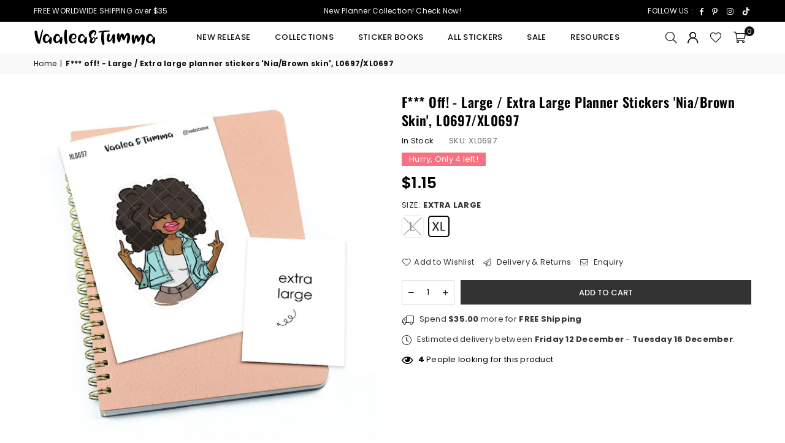

--- FILE ---
content_type: text/html; charset=utf-8
request_url: https://vaaleatumma.com/products/f-off-large-extra-large-planner-28660
body_size: 38190
content:
<!doctype html>
<html class="no-js" lang="en" ><head><meta charset="utf-8"><meta http-equiv="X-UA-Compatible" content="IE=edge,chrome=1"><meta name="viewport" content="width=device-width, initial-scale=1.0"><meta name="theme-color" content="#111"><meta name="format-detection" content="telephone=no"><link rel="canonical" href="https://vaaleatumma.com/products/f-off-large-extra-large-planner-28660"><link rel="preconnect" href="https://cdn.shopify.com" crossorigin><link rel="dns-prefetch" href="https://vaaleatumma.com" crossorigin><link rel="dns-prefetch" href="https://vaaleatumma.myshopify.com" crossorigin><link rel="preconnect" href="https://fonts.shopifycdn.com" crossorigin><link rel="shortcut icon" href="//vaaleatumma.com/cdn/shop/files/favicon-32x32_32x32.png?v=1686746326" type="image/png"><title>F*** off! - Large / Extra large planner stickers &#39;Nia/Brown skin&#39;, L06 &ndash; Vaalea&amp;Tumma</title><meta name="description" content="Hand-drawn large planner stickers &quot;Nia/Brown skin&quot; - F*** off! Processing time: 24 hours! SPECS: Large sticker: • 1 sheet, size 6x8 cm; • Quantity stickers: 1 pcs; • Sticker size: 3.9x5.0 cm ( 1.54x2.0&quot; ) approx.; Extra large sticker: • 1 sheet, size 10x15 cm; • Quantity stickers: 1 pcs; • Sticker size: 6.9x8.9 cm ( 2."><!-- /snippets/social-meta-tags.liquid --> <meta name="keywords" content="Vaalea&amp;Tumma, vaaleatumma.com" /><meta name="author" content="AdornThemes"><meta property="og:site_name" content="Vaalea&amp;Tumma"><meta property="og:url" content="https://vaaleatumma.com/products/f-off-large-extra-large-planner-28660"><meta property="og:title" content="F*** off! - Large / Extra large planner stickers 'Nia/Brown skin', L0697/XL0697"><meta property="og:type" content="product"><meta property="og:description" content="Hand-drawn large planner stickers &quot;Nia/Brown skin&quot; - F*** off! Processing time: 24 hours! SPECS: Large sticker: • 1 sheet, size 6x8 cm; • Quantity stickers: 1 pcs; • Sticker size: 3.9x5.0 cm ( 1.54x2.0&quot; ) approx.; Extra large sticker: • 1 sheet, size 10x15 cm; • Quantity stickers: 1 pcs; • Sticker size: 6.9x8.9 cm ( 2."><meta property="og:price:amount" content="0.75"><meta property="og:price:currency" content="USD"><meta property="og:image" content="http://vaaleatumma.com/cdn/shop/products/il_fullxfull.2286265851_tf7l_1200x1200.jpg?v=1686405941"><meta property="og:image" content="http://vaaleatumma.com/cdn/shop/products/il_fullxfull.2286265755_lga1_1200x1200.jpg?v=1686405941"><meta property="og:image" content="http://vaaleatumma.com/cdn/shop/products/il_fullxfull.2286265783_ej4f_1200x1200.jpg?v=1686405941"><meta property="og:image:secure_url" content="https://vaaleatumma.com/cdn/shop/products/il_fullxfull.2286265851_tf7l_1200x1200.jpg?v=1686405941"><meta property="og:image:secure_url" content="https://vaaleatumma.com/cdn/shop/products/il_fullxfull.2286265755_lga1_1200x1200.jpg?v=1686405941"><meta property="og:image:secure_url" content="https://vaaleatumma.com/cdn/shop/products/il_fullxfull.2286265783_ej4f_1200x1200.jpg?v=1686405941"><meta name="twitter:card" content="summary_large_image"><meta name="twitter:title" content="F*** off! - Large / Extra large planner stickers 'Nia/Brown skin', L0697/XL0697"><meta name="twitter:description" content="Hand-drawn large planner stickers &quot;Nia/Brown skin&quot; - F*** off! Processing time: 24 hours! SPECS: Large sticker: • 1 sheet, size 6x8 cm; • Quantity stickers: 1 pcs; • Sticker size: 3.9x5.0 cm ( 1.54x2.0&quot; ) approx.; Extra large sticker: • 1 sheet, size 10x15 cm; • Quantity stickers: 1 pcs; • Sticker size: 6.9x8.9 cm ( 2.">
<link rel="preload" as="font" href="//vaaleatumma.com/cdn/fonts/poppins/poppins_n4.0ba78fa5af9b0e1a374041b3ceaadf0a43b41362.woff2" type="font/woff2" crossorigin><link rel="preload" as="font" href="//vaaleatumma.com/cdn/fonts/poppins/poppins_n7.56758dcf284489feb014a026f3727f2f20a54626.woff2" type="font/woff2" crossorigin><link rel="preload" as="font" href="//vaaleatumma.com/cdn/fonts/oswald/oswald_n4.7760ed7a63e536050f64bb0607ff70ce07a480bd.woff2" type="font/woff2" crossorigin><link rel="preload" as="font" href="//vaaleatumma.com/cdn/fonts/oswald/oswald_n7.b3ba3d6f1b341d51018e3cfba146932b55221727.woff2" type="font/woff2" crossorigin><link rel="preload" as="font" href="//vaaleatumma.com/cdn/shop/t/23/assets/adorn-icons.woff2?v=23110375483909177801688564670" type="font/woff2" crossorigin><style type="text/css">:root{--ft1:Poppins,sans-serif;--ft2:Oswald,sans-serif;--ft3:Poppins,sans-serif;--site_gutter:15px;--grid_gutter:30px;--grid_gutter_sm:15px; --input_height:38px;--input_height_sm:32px;--error:#d20000}*,::after,::before{box-sizing:border-box}article,aside,details,figcaption,figure,footer,header,hgroup,main,menu,nav,section,summary{display:block}body,button,input,select,textarea{font-family:-apple-system,BlinkMacSystemFont,"Segoe UI","Roboto","Oxygen","Ubuntu","Cantarell","Helvetica Neue",sans-serif;-webkit-font-smoothing:antialiased;-webkit-text-size-adjust:100%}a{background-color:transparent}a,a:after,a:before{transition:all .3s ease-in-out}b,strong{font-weight:700;}em{font-style:italic}small{font-size:80%}sub,sup{font-size:75%;line-height:0;position:relative;vertical-align:baseline}sup{top:-.5em}sub{bottom:-.25em}img{max-width:100%;border:0}button,input,optgroup,select,textarea{color:inherit;font:inherit;margin:0;outline:0}button[disabled],input[disabled]{cursor:default}[type=button]::-moz-focus-inner,[type=reset]::-moz-focus-inner,[type=submit]::-moz-focus-inner,button::-moz-focus-inner{border-style:none;padding:0}[type=button]:-moz-focusring,[type=reset]:-moz-focusring,[type=submit]:-moz-focusring,button:-moz-focusring{outline:1px dotted ButtonText}input[type=email],input[type=number],input[type=password],input[type=search]{-webkit-appearance:none;-moz-appearance:none}table{width:100%;border-collapse:collapse;border-spacing:0}td,th{padding:0}textarea{overflow:auto;-webkit-appearance:none;-moz-appearance:none}[tabindex='-1']:focus{outline:0}a,img{outline:0!important;border:0}[role=button],a,button,input,label,select,textarea{touch-action:manipulation}.fl,.flex{display:flex}.fl1,.flex-item{flex:1}.clearfix::after{content:'';display:table;clear:both}.clear{clear:both}.icon__fallback-text,.v-hidden{position:absolute!important;overflow:hidden;clip:rect(0 0 0 0);height:1px;width:1px;margin:-1px;padding:0;border:0}.visibility-hidden{visibility:hidden}.js-focus-hidden:focus{outline:0}.no-js:not(html),.no-js .js{display:none}.no-js .no-js:not(html){display:block}.skip-link:focus{clip:auto;width:auto;height:auto;margin:0;color:#111;background-color:#fff;padding:10px;opacity:1;z-index:10000;transition:none}blockquote{background:#f8f8f8;font-weight:600;font-size:15px;font-style:normal;text-align:center;padding:0 30px;margin:0}.rte blockquote{padding:25px;margin-bottom:20px}blockquote p+cite{margin-top:7.5px}blockquote cite{display:block;font-size:13px;font-style:inherit}code,pre{font-family:Consolas,monospace;font-size:1em}pre{overflow:auto}.rte:last-child{margin-bottom:0}.rte .h1,.rte .h2,.rte .h3,.rte .h4,.rte .h5,.rte .h6,.rte h1,.rte h2,.rte h3,.rte h4,.rte h5,.rte h6{margin-top:15px;margin-bottom:7.5px}.rte .h1:first-child,.rte .h2:first-child,.rte .h3:first-child,.rte .h4:first-child,.rte .h5:first-child,.rte .h6:first-child,.rte h1:first-child,.rte h2:first-child,.rte h3:first-child,.rte h4:first-child,.rte h5:first-child,.rte h6:first-child{margin-top:0}.rte li{margin-bottom:4px;list-style:inherit}.rte li:last-child{margin-bottom:0}.rte-setting{margin-bottom:11.11111px}.rte-setting:last-child{margin-bottom:0}p:last-child{margin-bottom:0}li{list-style:none}.fine-print{font-size:1.07692em;font-style:italic;margin:20px 0}.txt--minor{font-size:80%}.txt--emphasis{font-style:italic}.icon{display:inline-block;width:20px;height:20px;vertical-align:middle;fill:currentColor}.no-svg .icon{display:none}svg.icon:not(.icon--full-color) circle,svg.icon:not(.icon--full-color) ellipse,svg.icon:not(.icon--full-color) g,svg.icon:not(.icon--full-color) line,svg.icon:not(.icon--full-color) path,svg.icon:not(.icon--full-color) polygon,svg.icon:not(.icon--full-color) polyline,svg.icon:not(.icon--full-color) rect,symbol.icon:not(.icon--full-color) circle,symbol.icon:not(.icon--full-color) ellipse,symbol.icon:not(.icon--full-color) g,symbol.icon:not(.icon--full-color) line,symbol.icon:not(.icon--full-color) path,symbol.icon:not(.icon--full-color) polygon,symbol.icon:not(.icon--full-color) polyline,symbol.icon:not(.icon--full-color) rect{fill:inherit;stroke:inherit}.no-svg .icon__fallback-text{position:static!important;overflow:inherit;clip:none;height:auto;width:auto;margin:0}ol,ul{margin:0;padding:0}ol{list-style:decimal}.list--inline{padding:0;margin:0}.list--inline li{display:inline-block;margin-bottom:0;vertical-align:middle}.rte img{height:auto}.rte table{table-layout:fixed}.rte ol,.rte ul{margin:20px 0 30px 30px}.rte ol.list--inline,.rte ul.list--inline{margin-left:0}.rte ul{list-style:disc outside}.rte ul ul{list-style:circle outside}.rte ul ul ul{list-style:square outside}.rte a:not(.btn){padding-bottom:1px}.tc .rte ol,.tc .rte ul,.tc.rte ol,.tc.rte ul{margin-left:0;list-style-position:inside}.rte__table-wrapper{max-width:100%;overflow:auto;-webkit-overflow-scrolling:touch}svg:not(:root){overflow:hidden}.video-wrapper{position:relative;overflow:hidden;max-width:100%;padding-bottom:56.25%;height:0;height:auto}.video-wrapper iframe{position:absolute;top:0;left:0;width:100%;height:100%}form{margin:0}legend{border:0;padding:0}button,input[type=submit],label[for]{cursor:pointer}input[type=text]{-webkit-appearance:none;-moz-appearance:none}[type=checkbox]+label,[type=radio]+label{display:inline-block;margin-bottom:0}textarea{min-height:100px}input[type=checkbox],input[type=radio]{margin:0 5px 0 0;vertical-align:middle}select::-ms-expand{display:none}.label--hidden{position:absolute;height:0;width:0;margin-bottom:0;overflow:hidden;clip:rect(1px,1px,1px,1px)}.form-vertical input,.form-vertical select,.form-vertical textarea{display:block;width:100%}.form-vertical [type=checkbox],.form-vertical [type=radio]{display:inline-block;width:auto;margin-right:5px}.form-vertical .btn,.form-vertical [type=submit]{display:inline-block;width:auto}.grid--table{display:table;table-layout:fixed;width:100%}.grid--table>.gitem{float:none;display:table-cell;vertical-align:middle}.is-transitioning{display:block!important;visibility:visible!important}.mr0{margin:0 !important;}.pd0{ padding:0 !important;}.db{display:block}.dbi{display:inline-block}.dn, .hidden,.btn.loading .txt {display:none}.of_hidden {overflow:hidden}.pa {position:absolute}.pr {position:relative}.fw-300{font-weight:300}.fw-400{font-weight:400}.fw-500{font-weight:500}.fw-600{font-weight:600}b,strong,.fw-700{font-weight:700}em, .em{font-style:italic}.tt-u{text-transform:uppercase}.tt-l{text-transform:lowercase}.tt-c{text-transform:capitalize}.tt-n{text-transform:none}.list-bullet,.list-arrow,.list-square,.order-list{padding:0 0 15px 15px;}.list-bullet li {list-style:disc; padding:4px 0; }.list-bullet ul, .list-circle ul, .list-arrow ul, .order-list li {padding-left:15px;}.list-square li {list-style:square; padding:4px 0; } .list-arrow li {list-style:disclosure-closed; padding:4px 0; }.order-list li {list-style:decimal; padding:4px 0; }.tdn {text-decoration:none!important}.tdu {text-decoration:underline}.imgFt{position:absolute;top:0;left:0;width:100%;height:100%;object-fit:cover; object-position:center; }.imgFl { display:block; width:100%; height:auto; }.imgWrapper { display:block; margin:auto; }.autoHt { height:auto; }.bgImg { background-size:cover; background-repeat:no-repeat; background-position:center; }.grid-sizer{width:25%; position:absolute}.w_auto {width:auto!important}.h_auto{height:auto}.w_100{width:100%!important}.h_100{height:100%!important}.pd10 {padding:10px;}.grid{display:flex;flex-wrap:wrap;list-style:none;margin:0 -7.5px }.gitem{flex:0 0 auto;padding-left:7.5px;padding-right:7.5px;width:100%}.col-1,.rwcols-1 .gitem, .wd100{width:100%}.col-2,.rwcols-2 .gitem,.wd50{width:50%}.col-3,.rwcols-3 .gitem,.wd33{width:33.33333%}.col-4,.rwcols-4 .gitem,.wd25{width:25%}.col-5,.rwcols-5 .gitem,.wd20{width:20%}.col-6,.rwcols-6 .gitem,.wd16{width:16.66667%}.col-7,.rwcols-7 .gitem,.wd14{width:14.28571%}.col-8,.rwcols-8 .gitem,.wd12{width:12.5%}.col-9,.rwcols-9 .gitem,.wd11{width:11.11111%}.col-10,.rwcols-10 .gitem,.wd10{width:10%}.wd30{width:30%}.wd37{width:37.5%}.wd40{width:40%}.wd60{width:60%}.wd62{width:62.5%}.wd66{width:66.66667%}.wd70{width:70%}.wd75{width:75%}.wd80{width:80%}.wd83{width:83.33333%}.wd87{width:87.5%}.wd90{width:90%}.wd100{width:100%}.show{display:block!important}.hide{display:none!important}.grid-products{margin:0 -0.0px}.grid-products .gitem{padding-left:0.0px;padding-right:0.0px}.f-row{flex-direction:row}.f-col{flex-direction:column}.f-wrap{flex-wrap:wrap}.f-nowrap{flex-wrap:nowrap}.f-jcs{justify-content:flex-start}.f-jce{justify-content:flex-end}.f-jcc{justify-content:center}.f-jcsb{justify-content:space-between}.f-jcsa{justify-content:space-around}.f-jcse{justify-content:space-evenly}.f-ais{align-items:flex-start}.f-aie{align-items:flex-end}.f-aic{align-items:center}.f-aib{align-items:baseline}.f-aist{align-items:stretch}.f-acs{align-content:flex-start}.f-ace{align-content:flex-end}.f-acc{align-content:center}.f-acsb{align-content:space-between}.f-acsa{align-content:space-around}.f-acst{align-content:stretch}.f-asa{align-self:auto}.f-ass{align-self:flex-start}.f-ase{align-self:flex-end}.f-asc{align-self:center}.f-asb{align-self:baseline}.f-asst{align-self:stretch}.order0{order:0}.order1{order:1}.order2{order:2}.order3{order:3}.tl{text-align:left!important}.tc{text-align:center!important}.tr{text-align:right!important}.m_auto{margin-left:auto;margin-right:auto}.ml_auto{margin-left:auto}.mr_auto{margin-right:auto}.m0{margin:0!important}.mt0{margin-top:0!important}.ml0{margin-left:0!important}.mr0{margin-right:0!important}.mb0{margin-bottom:0!important}.ml5{margin-left:5px}.mt5{margin-top:5px}.mr5{margin-right:5px}.mb5{margin-bottom:5px}.ml10{margin-left:10px}.mt10{margin-top:10px}.mr10{margin-right:10px}.mb10{margin-bottom:10px}.ml15{margin-left:15px}.mt15{margin-top:15px}.mr15{margin-right:15px}.mb15{margin-bottom:15px}.ml20{margin-left:20px}.mt20{margin-top:20px!important}.mr20{margin-right:20px}.mb20{margin-bottom:20px}.ml25{margin-left:25px}.mt25{margin-top:25px}.mr25{margin-right:25px}.mb25{margin-bottom:25px}.ml30{margin-left:30px}.mt30{margin-top:30px}.mr30{margin-right:30px}.mb30{margin-bottom:30px}.mb35{margin-bottom:35px}.mb40{margin-bottom:40px}.mb45{margin-bottom:45px}.mb50{margin-bottom:50px}@media (min-width:768px){.col-md-1{width:100%}.col-md-2,.rwcols-md-2 .gitem,.wd50-md{width:50%}.col-md-3,.rwcols-md-3 .gitem,.wd33-md{width:33.33333%}.col-md-4,.rwcols-md-4 .gitem,.wd25-md{width:25%}.col-md-5,.rwcols-md-5 .gitem,.wd20-md{width:20%}.col-md-6,.rwcols-md-6 .gitem,.wd16-md{width:16.66667%}.col-md-7,.rwcols-md-7 .gitem,.wd14-md{width:14.28571%}.col-md-8,.rwcols-md-8 .gitem,.wd12-md{width:12.5%}.col-md-9,.rwcols-md-9 .gitem,.wd11-md{width:11.11111%}.col-md-10,.rwcols-md-10 .gitem,.wd10-md{width:10%}.wd30-md{width:30%}.wd37-md{width:37.5%}.wd40-md{width:40%}.wd60-md{width:60%}.wd62-md{width:62.5%}.wd66-md{width:66.66667%}.wd70-md{width:70%}.wd75-md{width:75%}.wd80-md{width:80%}.wd83-md{width:83.33333%}.wd87-md{width:87.5%}.wd90-md{width:90%}.tl-md{text-align:left!important}.tc-md{text-align:center!important}.tr-md{text-align:right!important}.f-row-md{flex-direction:row}.f-col-md{flex-direction:column}.f-wrap-md{flex-wrap:wrap}.f-nowrap-md{flex-wrap:nowrap}.f-jcs-md{justify-content:flex-start}.f-jce-md{justify-content:flex-end}.f-jcc-md{justify-content:center}.f-jcsb-md{justify-content:space-between}.f-jcsa-md{justify-content:space-around}.f-jcse-md{justify-content:space-evenly}.f-ais-md{align-items:flex-start}.f-aie-md{align-items:flex-end}.f-aic-md{align-items:center}.f-aib-md{align-items:baseline}.f-aist-md{align-items:stretch}.f-acs-md{align-content:flex-start}.f-ace-md{align-content:flex-end}.f-acc-md{align-content:center}.f-acsb-md{align-content:space-between}.f-acsa-md{align-content:space-around}.f-acst-md{align-content:stretch}.f-asa-md{align-self:auto}.f-ass-md{align-self:flex-start}.f-ase-md{align-self:flex-end}.f-asc-md{align-self:center}.f-asb-md{align-self:baseline}.f-asst-md{align-self:stretch}.mb0-md{margin-bottom:0}.mb5-md{margin-bottom:5px}.mb10-md{margin-bottom:10px}.mb15-md{margin-bottom:15px}.mb20-md{margin-bottom:20px}.mb25-md{margin-bottom:25px}.mb30-md{margin-bottom:30px}.mb35-md{margin-bottom:35px}.mb40-md{margin-bottom:40px}.mb45-md{margin-bottom:45px}.mb50-md{margin-bottom:50px}}@media (min-width:1025px){.grid{margin:0 -15px }.gitem{padding-left:15px;padding-right:15px }.col-lg-1{width:100%}.col-lg-2,.rwcols-lg-2 .gitem,.wd50-lg{width:50%}.col-lg-3,.rwcols-lg-3 .gitem,.wd33-lg{width:33.33333%}.col-lg-4,.rwcols-lg-4 .gitem,.wd25-lg{width:25%}.col-lg-5,.rwcols-lg-5 .gitem,.wd20-lg{width:20%}.col-lg-6,.rwcols-lg-6 .gitem,.wd16-lg{width:16.66667%}.col-lg-7,.rwcols-lg-7 .gitem,.wd14-lg{width:14.28571%}.col-lg-8,.rwcols-lg-8 .gitem,.wd12-lg{width:12.5%}.col-lg-9,.rwcols-lg-9 .gitem,.wd11-lg{width:11.11111%}.col-lg-10,.rwcols-lg-10 .gitem,.wd10-lg{width:10%}.wd30-lg{width:30%}.wd37-lg{width:37.5%}.wd40-lg{width:40%}.wd60-lg{width:60%}.wd62-lg{width:62.5%}.wd66-lg{width:66.66667%}.wd70-lg{width:70%}.wd75-lg{width:75%}.wd80-lg{width:80%}.wd83-lg{width:83.33333%}.wd87-lg{width:87.5%}.wd90-lg{width:90%}.show-lg{display:block!important}.hide-lg{display:none!important}.f-row-lg{flex-direction:row}.f-col-lg{flex-direction:column}.f-wrap-lg{flex-wrap:wrap}.f-nowrap-lg{flex-wrap:nowrap}.tl-lg {text-align:left!important}.tc-lg {text-align:center!important}.tr-lg {text-align:right!important}.grid-products{margin:0 -20.0px}.grid-products .gitem{padding-left:20.0px;padding-right:20.0px}}@media (min-width:1280px){.col-xl-1{width:100%}.col-xl-2,.rwcols-xl-2 .gitem,.wd50-xl{width:50%}.col-xl-3,.rwcols-xl-3 .gitem,.wd33-xl{width:33.33333%}.col-xl-4,.rwcols-xl-4 .gitem,.wd25-xl{width:25%}.col-xl-5,.rwcols-xl-5 .gitem,.wd20-xl{width:20%}.col-xl-6,.rwcols-xl-6 .gitem,.wd16-xl{width:16.66667%}.col-xl-7,.rwcols-xl-7 .gitem,.wd14-xl{width:14.28571%}.col-xl-8,.rwcols-xl-8 .gitem,.wd12-xl{width:12.5%}.col-xl-9,.rwcols-xl-9 .gitem,.wd11-xl{width:11.11111%}.col-xl-10,.rwcols-xl-10 .gitem,.wd10-xl{width:10%}.wd30-xl{width:30%}.wd37-xl{width:37.5%}.wd40-xl{width:40%}.wd60-xl{width:60%}.wd62-xl{width:62.5%}.wd66-xl{width:66.66667%}.wd70-xl{width:70%}.wd75-xl{width:75%}.wd80-xl{width:80%}.wd83-xl{width:83.33333%}.wd87-xl{width:87.5%}.wd90-xl{width:90%}.show-xl{display:block!important}.hide-xl{display:none!important}.f-wrap-xl{flex-wrap:wrap}.f-col-xl{flex-direction:column}.tl-xl {text-align:left!important}.tc-xl {text-align:center!important}.tr-xl {text-align:right!important}}@media only screen and (min-width:768px) and (max-width:1025px){.show-md{display:block!important}.hide-md{display:none!important}}@media only screen and (max-width:767px){.show-sm{display:block!important}.hide-sm{display:none!important}}@font-face{font-family:Adorn-Icons;src:url("//vaaleatumma.com/cdn/shop/t/23/assets/adorn-icons.woff2?v=23110375483909177801688564670") format('woff2'),url("//vaaleatumma.com/cdn/shop/t/23/assets/adorn-icons.woff?v=3660380726993999231688564670") format('woff');font-weight:400;font-style:normal;font-display:swap}.at{font:normal normal normal 15px/1 Adorn-Icons;speak:none;text-transform:none;display:inline-block;vertical-align:middle;text-rendering:auto;-webkit-font-smoothing:antialiased;-moz-osx-font-smoothing:grayscale}@font-face {font-family: Poppins;font-weight: 300;font-style: normal;font-display: swap;src: url("//vaaleatumma.com/cdn/fonts/poppins/poppins_n3.05f58335c3209cce17da4f1f1ab324ebe2982441.woff2") format("woff2"), url("//vaaleatumma.com/cdn/fonts/poppins/poppins_n3.6971368e1f131d2c8ff8e3a44a36b577fdda3ff5.woff") format("woff");}@font-face {font-family: Poppins;font-weight: 400;font-style: normal;font-display: swap;src: url("//vaaleatumma.com/cdn/fonts/poppins/poppins_n4.0ba78fa5af9b0e1a374041b3ceaadf0a43b41362.woff2") format("woff2"), url("//vaaleatumma.com/cdn/fonts/poppins/poppins_n4.214741a72ff2596839fc9760ee7a770386cf16ca.woff") format("woff");}@font-face {font-family: Poppins;font-weight: 500;font-style: normal;font-display: swap;src: url("//vaaleatumma.com/cdn/fonts/poppins/poppins_n5.ad5b4b72b59a00358afc706450c864c3c8323842.woff2") format("woff2"), url("//vaaleatumma.com/cdn/fonts/poppins/poppins_n5.33757fdf985af2d24b32fcd84c9a09224d4b2c39.woff") format("woff");}@font-face {font-family: Poppins;font-weight: 600;font-style: normal;font-display: swap;src: url("//vaaleatumma.com/cdn/fonts/poppins/poppins_n6.aa29d4918bc243723d56b59572e18228ed0786f6.woff2") format("woff2"), url("//vaaleatumma.com/cdn/fonts/poppins/poppins_n6.5f815d845fe073750885d5b7e619ee00e8111208.woff") format("woff");}@font-face {font-family: Poppins;font-weight: 700;font-style: normal;font-display: swap;src: url("//vaaleatumma.com/cdn/fonts/poppins/poppins_n7.56758dcf284489feb014a026f3727f2f20a54626.woff2") format("woff2"), url("//vaaleatumma.com/cdn/fonts/poppins/poppins_n7.f34f55d9b3d3205d2cd6f64955ff4b36f0cfd8da.woff") format("woff");}@font-face {font-family: Oswald;font-weight: 300;font-style: normal;font-display: swap;src: url("//vaaleatumma.com/cdn/fonts/oswald/oswald_n3.5e1367501ca69370d84b28bb3e29485e5178d388.woff2") format("woff2"), url("//vaaleatumma.com/cdn/fonts/oswald/oswald_n3.cfa18f7353e13af9f0069f6d616bed3d258993d6.woff") format("woff");}@font-face {font-family: Oswald;font-weight: 400;font-style: normal;font-display: swap;src: url("//vaaleatumma.com/cdn/fonts/oswald/oswald_n4.7760ed7a63e536050f64bb0607ff70ce07a480bd.woff2") format("woff2"), url("//vaaleatumma.com/cdn/fonts/oswald/oswald_n4.ae5e497f60fc686568afe76e9ff1872693c533e9.woff") format("woff");}@font-face {font-family: Oswald;font-weight: 500;font-style: normal;font-display: swap;src: url("//vaaleatumma.com/cdn/fonts/oswald/oswald_n5.8ad4910bfdb43e150746ef7aa67f3553e3abe8e2.woff2") format("woff2"), url("//vaaleatumma.com/cdn/fonts/oswald/oswald_n5.93ee52108163c48c91111cf33b0a57021467b66e.woff") format("woff");}@font-face {font-family: Oswald;font-weight: 600;font-style: normal;font-display: swap;src: url("//vaaleatumma.com/cdn/fonts/oswald/oswald_n6.26b6bffb711f770c328e7af9685d4798dcb4f0b3.woff2") format("woff2"), url("//vaaleatumma.com/cdn/fonts/oswald/oswald_n6.2feb7f52d7eb157822c86dfd93893da013b08d5d.woff") format("woff");}@font-face {font-family: Oswald;font-weight: 700;font-style: normal;font-display: swap;src: url("//vaaleatumma.com/cdn/fonts/oswald/oswald_n7.b3ba3d6f1b341d51018e3cfba146932b55221727.woff2") format("woff2"), url("//vaaleatumma.com/cdn/fonts/oswald/oswald_n7.6cec6bed2bb070310ad90e19ea7a56b65fd83c0b.woff") format("woff");}.page-width { margin:0 auto; padding-left:10px; padding-right:10px; max-width:1200px; }.fullwidth { max-width:100%; padding-left:10px; padding-right:10px; }@media only screen and (min-width:766px) { .page-width { padding-left:15px; padding-right:15px; }.fullwidth { padding-left:15px; padding-right:15px; }}@media only screen and (min-width:1280px){.fullwidth { padding-left:55px; padding-right:55px; }}.fullwidth.npd { padding-left:0; padding-right:0; }</style><link rel="stylesheet" href="//vaaleatumma.com/cdn/shop/t/23/assets/theme.css?v=14663432408122454391721401168" type="text/css" media="all">    <script src="//vaaleatumma.com/cdn/shop/t/23/assets/lazysizes.js?v=87699819761267479901688564670" async></script>  <script src="//vaaleatumma.com/cdn/shop/t/23/assets/jquery.min.js?v=115860211936397945481688564670"defer="defer"></script><script>var theme = {strings:{addToCart:"Add to cart",preOrder:"Pre-Order",soldOut:"Sold out",unavailable:"Unavailable",showMore:"Show More",showLess:"Show Less"},mlcurrency:true,moneyFormat:"\u003cspan class=money\u003e${{amount}}\u003c\/span\u003e",currencyFormat:"money_format",shopCurrency:"USD",autoCurrencies:true,money_currency_format:"${{amount}} USD",money_format:"${{amount}}",ajax_cart:true,fixedHeader:true,animation:false,animationMobile:true,searchresult:"See all results",wlAvailable:"Available in Wishlist",rtl:false,};document.documentElement.className = document.documentElement.className.replace('no-js', 'js');var Metatheme = null,thm = 'Avone', shpeml = 'vaaleatumma@gmail.com', dmn = window.location.hostname;        window.lazySizesConfig = window.lazySizesConfig || {};window.lazySizesConfig.loadMode = 1;      window.lazySizesConfig.loadHidden = false;        window.shopUrl = 'https://vaaleatumma.com';      window.routes = {        cart_add_url: '/cart/add',        cart_change_url: '/cart/change',        cart_update_url: '/cart/update',        cart_url: '/cart',        predictive_search_url: '/search/suggest'      };      window.cartStrings = {        error: `There was an error while updating your cart. Please try again.`,        quantityError: `You can only add [quantity] of this item.`      };</script><script src="//vaaleatumma.com/cdn/shop/t/23/assets/vendor.js?v=154559527474465178371688564670" defer="defer"></script>
   <script>window.performance && window.performance.mark && window.performance.mark('shopify.content_for_header.start');</script><meta name="google-site-verification" content="qu-zw0NfGObQsYbe7XMr9xedapKhhpTKAbze8ThoQ4g">
<meta id="shopify-digital-wallet" name="shopify-digital-wallet" content="/4401332310/digital_wallets/dialog">
<meta name="shopify-checkout-api-token" content="de0b0f5f3b9f13b821ec74d532640f8d">
<meta id="in-context-paypal-metadata" data-shop-id="4401332310" data-venmo-supported="false" data-environment="production" data-locale="en_US" data-paypal-v4="true" data-currency="USD">
<link rel="alternate" type="application/json+oembed" href="https://vaaleatumma.com/products/f-off-large-extra-large-planner-28660.oembed">
<script async="async" data-src="/checkouts/internal/preloads.js?locale=en-US"></script>
<script id="shopify-features" type="application/json">{"accessToken":"de0b0f5f3b9f13b821ec74d532640f8d","betas":["rich-media-storefront-analytics"],"domain":"vaaleatumma.com","predictiveSearch":true,"shopId":4401332310,"locale":"en"}</script>
<script>var Shopify = Shopify || {};
Shopify.shop = "vaaleatumma.myshopify.com";
Shopify.locale = "en";
Shopify.currency = {"active":"USD","rate":"1.0"};
Shopify.country = "US";
Shopify.theme = {"name":"VaaleaTumma","id":131210051765,"schema_name":"Avone","schema_version":"5.1","theme_store_id":null,"role":"main"};
Shopify.theme.handle = "null";
Shopify.theme.style = {"id":null,"handle":null};
Shopify.cdnHost = "vaaleatumma.com/cdn";
Shopify.routes = Shopify.routes || {};
Shopify.routes.root = "/";</script>
<script type="module">!function(o){(o.Shopify=o.Shopify||{}).modules=!0}(window);</script>
<script>!function(o){function n(){var o=[];function n(){o.push(Array.prototype.slice.apply(arguments))}return n.q=o,n}var t=o.Shopify=o.Shopify||{};t.loadFeatures=n(),t.autoloadFeatures=n()}(window);</script>
<script id="shop-js-analytics" type="application/json">{"pageType":"product"}</script>
<script defer="defer" async type="module" data-src="//vaaleatumma.com/cdn/shopifycloud/shop-js/modules/v2/client.init-shop-cart-sync_D0dqhulL.en.esm.js"></script>
<script defer="defer" async type="module" data-src="//vaaleatumma.com/cdn/shopifycloud/shop-js/modules/v2/chunk.common_CpVO7qML.esm.js"></script>
<script type="module">
  await import("//vaaleatumma.com/cdn/shopifycloud/shop-js/modules/v2/client.init-shop-cart-sync_D0dqhulL.en.esm.js");
await import("//vaaleatumma.com/cdn/shopifycloud/shop-js/modules/v2/chunk.common_CpVO7qML.esm.js");

  window.Shopify.SignInWithShop?.initShopCartSync?.({"fedCMEnabled":true,"windoidEnabled":true});

</script>
<script>(function() {
  var isLoaded = false;
  function asyncLoad() {
    if (isLoaded) return;
    isLoaded = true;
    var urls = ["https:\/\/tms.trackingmore.net\/static\/js\/checkout.js?shop=vaaleatumma.myshopify.com"];
    for (var i = 0; i < urls.length; i++) {
      var s = document.createElement('script');
      s.type = 'text/javascript';
      s.async = true;
      s.src = urls[i];
      var x = document.getElementsByTagName('script')[0];
      x.parentNode.insertBefore(s, x);
    }
  };
  document.addEventListener('StartAsyncLoading',function(event){asyncLoad();});if(window.attachEvent) {
    window.attachEvent('onload', function(){});
  } else {
    window.addEventListener('load', function(){}, false);
  }
})();</script>
<script id="__st">var __st={"a":4401332310,"offset":-18000,"reqid":"be5247e8-7ccd-42f9-b05b-56f161210342-1764503476","pageurl":"vaaleatumma.com\/products\/f-off-large-extra-large-planner-28660","u":"4fc352614332","p":"product","rtyp":"product","rid":7458173911221};</script>
<script>window.ShopifyPaypalV4VisibilityTracking = true;</script>
<script id="captcha-bootstrap">!function(){'use strict';const t='contact',e='account',n='new_comment',o=[[t,t],['blogs',n],['comments',n],[t,'customer']],c=[[e,'customer_login'],[e,'guest_login'],[e,'recover_customer_password'],[e,'create_customer']],r=t=>t.map((([t,e])=>`form[action*='/${t}']:not([data-nocaptcha='true']) input[name='form_type'][value='${e}']`)).join(','),a=t=>()=>t?[...document.querySelectorAll(t)].map((t=>t.form)):[];function s(){const t=[...o],e=r(t);return a(e)}const i='password',u='form_key',d=['recaptcha-v3-token','g-recaptcha-response','h-captcha-response',i],f=()=>{try{return window.sessionStorage}catch{return}},m='__shopify_v',_=t=>t.elements[u];function p(t,e,n=!1){try{const o=window.sessionStorage,c=JSON.parse(o.getItem(e)),{data:r}=function(t){const{data:e,action:n}=t;return t[m]||n?{data:e,action:n}:{data:t,action:n}}(c);for(const[e,n]of Object.entries(r))t.elements[e]&&(t.elements[e].value=n);n&&o.removeItem(e)}catch(o){console.error('form repopulation failed',{error:o})}}const l='form_type',E='cptcha';function T(t){t.dataset[E]=!0}const w=window,h=w.document,L='Shopify',v='ce_forms',y='captcha';let A=!1;((t,e)=>{const n=(g='f06e6c50-85a8-45c8-87d0-21a2b65856fe',I='https://cdn.shopify.com/shopifycloud/storefront-forms-hcaptcha/ce_storefront_forms_captcha_hcaptcha.v1.5.2.iife.js',D={infoText:'Protected by hCaptcha',privacyText:'Privacy',termsText:'Terms'},(t,e,n)=>{const o=w[L][v],c=o.bindForm;if(c)return c(t,g,e,D).then(n);var r;o.q.push([[t,g,e,D],n]),r=I,A||(h.body.append(Object.assign(h.createElement('script'),{id:'captcha-provider',async:!0,src:r})),A=!0)});var g,I,D;w[L]=w[L]||{},w[L][v]=w[L][v]||{},w[L][v].q=[],w[L][y]=w[L][y]||{},w[L][y].protect=function(t,e){n(t,void 0,e),T(t)},Object.freeze(w[L][y]),function(t,e,n,w,h,L){const[v,y,A,g]=function(t,e,n){const i=e?o:[],u=t?c:[],d=[...i,...u],f=r(d),m=r(i),_=r(d.filter((([t,e])=>n.includes(e))));return[a(f),a(m),a(_),s()]}(w,h,L),I=t=>{const e=t.target;return e instanceof HTMLFormElement?e:e&&e.form},D=t=>v().includes(t);t.addEventListener('submit',(t=>{const e=I(t);if(!e)return;const n=D(e)&&!e.dataset.hcaptchaBound&&!e.dataset.recaptchaBound,o=_(e),c=g().includes(e)&&(!o||!o.value);(n||c)&&t.preventDefault(),c&&!n&&(function(t){try{if(!f())return;!function(t){const e=f();if(!e)return;const n=_(t);if(!n)return;const o=n.value;o&&e.removeItem(o)}(t);const e=Array.from(Array(32),(()=>Math.random().toString(36)[2])).join('');!function(t,e){_(t)||t.append(Object.assign(document.createElement('input'),{type:'hidden',name:u})),t.elements[u].value=e}(t,e),function(t,e){const n=f();if(!n)return;const o=[...t.querySelectorAll(`input[type='${i}']`)].map((({name:t})=>t)),c=[...d,...o],r={};for(const[a,s]of new FormData(t).entries())c.includes(a)||(r[a]=s);n.setItem(e,JSON.stringify({[m]:1,action:t.action,data:r}))}(t,e)}catch(e){console.error('failed to persist form',e)}}(e),e.submit())}));const S=(t,e)=>{t&&!t.dataset[E]&&(n(t,e.some((e=>e===t))),T(t))};for(const o of['focusin','change'])t.addEventListener(o,(t=>{const e=I(t);D(e)&&S(e,y())}));const B=e.get('form_key'),M=e.get(l),P=B&&M;t.addEventListener('DOMContentLoaded',(()=>{const t=y();if(P)for(const e of t)e.elements[l].value===M&&p(e,B);[...new Set([...A(),...v().filter((t=>'true'===t.dataset.shopifyCaptcha))])].forEach((e=>S(e,t)))}))}(h,new URLSearchParams(w.location.search),n,t,e,['guest_login'])})(!0,!0)}();</script>
<script integrity="sha256-52AcMU7V7pcBOXWImdc/TAGTFKeNjmkeM1Pvks/DTgc=" data-source-attribution="shopify.loadfeatures" defer="defer" data-src="//vaaleatumma.com/cdn/shopifycloud/storefront/assets/storefront/load_feature-81c60534.js" crossorigin="anonymous"></script>
<script data-source-attribution="shopify.dynamic_checkout.dynamic.init">var Shopify=Shopify||{};Shopify.PaymentButton=Shopify.PaymentButton||{isStorefrontPortableWallets:!0,init:function(){window.Shopify.PaymentButton.init=function(){};var t=document.createElement("script");t.data-src="https://vaaleatumma.com/cdn/shopifycloud/portable-wallets/latest/portable-wallets.en.js",t.type="module",document.head.appendChild(t)}};
</script>
<script data-source-attribution="shopify.dynamic_checkout.buyer_consent">
  function portableWalletsHideBuyerConsent(e){var t=document.getElementById("shopify-buyer-consent"),n=document.getElementById("shopify-subscription-policy-button");t&&n&&(t.classList.add("hidden"),t.setAttribute("aria-hidden","true"),n.removeEventListener("click",e))}function portableWalletsShowBuyerConsent(e){var t=document.getElementById("shopify-buyer-consent"),n=document.getElementById("shopify-subscription-policy-button");t&&n&&(t.classList.remove("hidden"),t.removeAttribute("aria-hidden"),n.addEventListener("click",e))}window.Shopify?.PaymentButton&&(window.Shopify.PaymentButton.hideBuyerConsent=portableWalletsHideBuyerConsent,window.Shopify.PaymentButton.showBuyerConsent=portableWalletsShowBuyerConsent);
</script>
<script data-source-attribution="shopify.dynamic_checkout.cart.bootstrap">document.addEventListener("DOMContentLoaded",(function(){function t(){return document.querySelector("shopify-accelerated-checkout-cart, shopify-accelerated-checkout")}if(t())Shopify.PaymentButton.init();else{new MutationObserver((function(e,n){t()&&(Shopify.PaymentButton.init(),n.disconnect())})).observe(document.body,{childList:!0,subtree:!0})}}));
</script>
<link id="shopify-accelerated-checkout-styles" rel="stylesheet" media="screen" href="https://vaaleatumma.com/cdn/shopifycloud/portable-wallets/latest/accelerated-checkout-backwards-compat.css" crossorigin="anonymous">
<style id="shopify-accelerated-checkout-cart">
        #shopify-buyer-consent {
  margin-top: 1em;
  display: inline-block;
  width: 100%;
}

#shopify-buyer-consent.hidden {
  display: none;
}

#shopify-subscription-policy-button {
  background: none;
  border: none;
  padding: 0;
  text-decoration: underline;
  font-size: inherit;
  cursor: pointer;
}

#shopify-subscription-policy-button::before {
  box-shadow: none;
}

      </style>

<script>window.performance && window.performance.mark && window.performance.mark('shopify.content_for_header.end');</script><link href="//vaaleatumma.com/cdn/shop/t/23/assets/scm-product-label.css?v=95633009392731982401688564670" rel="stylesheet" type="text/css" media="all" />


    <script>
        if ((typeof SECOMAPP) == 'undefined') {
            var SECOMAPP = {};
        }

        if ((typeof SECOMAPP.pl) == 'undefined') {
            SECOMAPP.pl = {};
        }

        
            SECOMAPP.pl.piRegex='.slick-current .product-featured-img';
        

        

        
        

        
            SECOMAPP.pl.lpsPath='.grid-view-item .gview-img';
        

        
            SECOMAPP.pl.pisRegex='.grid-view-item .gimg-link';
        

        SECOMAPP.page = 'product';
        SECOMAPP.pl.product = {
            id: 7458173911221,
        published_at: "2023-06-10 10:05:41 -0400",
            price: 75,  
        tags: [], 
        variants: [  {
            id: 42902477471925,
            price: 75  ,
            inventory_quantity: 0  ,
            inventory_management: 'shopify'  ,
            weight: 0  ,
            sku: 'L0697'  } ,
             {
            id: 42902477504693,
            price: 115  ,
            inventory_quantity: 4  ,
            inventory_management: 'shopify'  ,
            weight: 0  ,
            sku: 'XL0697'  } 
            
        ],
            collections: [  312640045237,  360999321781,  ]
        };
    </script>


    <script src="//vaaleatumma.com/cdn/shop/t/23/assets/scm-product-label.js?v=69890863445185418431688564670" async></script>

<!--Product-Label script. Don't modify or delete-->
<script>
    (function() {
        const checkDone = setInterval(function(){
            if (document.readyState === "complete") {
                clearInterval(checkDone)
                setTimeout(function(){
                    if (typeof SECOMAPP !== "undefined" && typeof SECOMAPP.pl !== "undefined") {
                        //SECOMAPP.pl.labelCollections(true);
                    }
                },1000);
            }
        }, 1500);

        let pushState = history.pushState;
        let replaceState = history.replaceState;

        history.pushState = function() {
            pushState.apply(history, arguments);
            window.dispatchEvent(new Event('pushstate'));
            window.dispatchEvent(new Event('locationchange'));
        };

        history.replaceState = function() {
            replaceState.apply(history, arguments);
            window.dispatchEvent(new Event('replacestate'));
            window.dispatchEvent(new Event('locationchange'));
        };

        window.addEventListener('popstate', function() {
            window.dispatchEvent(new Event('locationchange'))
        });
    })();
    
</script>
<!--Product-Label script. Don't modify or delete-->
<link href="https://monorail-edge.shopifysvc.com" rel="dns-prefetch">
<script>(function(){if ("sendBeacon" in navigator && "performance" in window) {try {var session_token_from_headers = performance.getEntriesByType('navigation')[0].serverTiming.find(x => x.name == '_s').description;} catch {var session_token_from_headers = undefined;}var session_cookie_matches = document.cookie.match(/_shopify_s=([^;]*)/);var session_token_from_cookie = session_cookie_matches && session_cookie_matches.length === 2 ? session_cookie_matches[1] : "";var session_token = session_token_from_headers || session_token_from_cookie || "";function handle_abandonment_event(e) {var entries = performance.getEntries().filter(function(entry) {return /monorail-edge.shopifysvc.com/.test(entry.name);});if (!window.abandonment_tracked && entries.length === 0) {window.abandonment_tracked = true;var currentMs = Date.now();var navigation_start = performance.timing.navigationStart;var payload = {shop_id: 4401332310,url: window.location.href,navigation_start,duration: currentMs - navigation_start,session_token,page_type: "product"};window.navigator.sendBeacon("https://monorail-edge.shopifysvc.com/v1/produce", JSON.stringify({schema_id: "online_store_buyer_site_abandonment/1.1",payload: payload,metadata: {event_created_at_ms: currentMs,event_sent_at_ms: currentMs}}));}}window.addEventListener('pagehide', handle_abandonment_event);}}());</script>
<script id="web-pixels-manager-setup">(function e(e,d,r,n,o){if(void 0===o&&(o={}),!Boolean(null===(a=null===(i=window.Shopify)||void 0===i?void 0:i.analytics)||void 0===a?void 0:a.replayQueue)){var i,a;window.Shopify=window.Shopify||{};var t=window.Shopify;t.analytics=t.analytics||{};var s=t.analytics;s.replayQueue=[],s.publish=function(e,d,r){return s.replayQueue.push([e,d,r]),!0};try{self.performance.mark("wpm:start")}catch(e){}var l=function(){var e={modern:/Edge?\/(1{2}[4-9]|1[2-9]\d|[2-9]\d{2}|\d{4,})\.\d+(\.\d+|)|Firefox\/(1{2}[4-9]|1[2-9]\d|[2-9]\d{2}|\d{4,})\.\d+(\.\d+|)|Chrom(ium|e)\/(9{2}|\d{3,})\.\d+(\.\d+|)|(Maci|X1{2}).+ Version\/(15\.\d+|(1[6-9]|[2-9]\d|\d{3,})\.\d+)([,.]\d+|)( \(\w+\)|)( Mobile\/\w+|) Safari\/|Chrome.+OPR\/(9{2}|\d{3,})\.\d+\.\d+|(CPU[ +]OS|iPhone[ +]OS|CPU[ +]iPhone|CPU IPhone OS|CPU iPad OS)[ +]+(15[._]\d+|(1[6-9]|[2-9]\d|\d{3,})[._]\d+)([._]\d+|)|Android:?[ /-](13[3-9]|1[4-9]\d|[2-9]\d{2}|\d{4,})(\.\d+|)(\.\d+|)|Android.+Firefox\/(13[5-9]|1[4-9]\d|[2-9]\d{2}|\d{4,})\.\d+(\.\d+|)|Android.+Chrom(ium|e)\/(13[3-9]|1[4-9]\d|[2-9]\d{2}|\d{4,})\.\d+(\.\d+|)|SamsungBrowser\/([2-9]\d|\d{3,})\.\d+/,legacy:/Edge?\/(1[6-9]|[2-9]\d|\d{3,})\.\d+(\.\d+|)|Firefox\/(5[4-9]|[6-9]\d|\d{3,})\.\d+(\.\d+|)|Chrom(ium|e)\/(5[1-9]|[6-9]\d|\d{3,})\.\d+(\.\d+|)([\d.]+$|.*Safari\/(?![\d.]+ Edge\/[\d.]+$))|(Maci|X1{2}).+ Version\/(10\.\d+|(1[1-9]|[2-9]\d|\d{3,})\.\d+)([,.]\d+|)( \(\w+\)|)( Mobile\/\w+|) Safari\/|Chrome.+OPR\/(3[89]|[4-9]\d|\d{3,})\.\d+\.\d+|(CPU[ +]OS|iPhone[ +]OS|CPU[ +]iPhone|CPU IPhone OS|CPU iPad OS)[ +]+(10[._]\d+|(1[1-9]|[2-9]\d|\d{3,})[._]\d+)([._]\d+|)|Android:?[ /-](13[3-9]|1[4-9]\d|[2-9]\d{2}|\d{4,})(\.\d+|)(\.\d+|)|Mobile Safari.+OPR\/([89]\d|\d{3,})\.\d+\.\d+|Android.+Firefox\/(13[5-9]|1[4-9]\d|[2-9]\d{2}|\d{4,})\.\d+(\.\d+|)|Android.+Chrom(ium|e)\/(13[3-9]|1[4-9]\d|[2-9]\d{2}|\d{4,})\.\d+(\.\d+|)|Android.+(UC? ?Browser|UCWEB|U3)[ /]?(15\.([5-9]|\d{2,})|(1[6-9]|[2-9]\d|\d{3,})\.\d+)\.\d+|SamsungBrowser\/(5\.\d+|([6-9]|\d{2,})\.\d+)|Android.+MQ{2}Browser\/(14(\.(9|\d{2,})|)|(1[5-9]|[2-9]\d|\d{3,})(\.\d+|))(\.\d+|)|K[Aa][Ii]OS\/(3\.\d+|([4-9]|\d{2,})\.\d+)(\.\d+|)/},d=e.modern,r=e.legacy,n=navigator.userAgent;return n.match(d)?"modern":n.match(r)?"legacy":"unknown"}(),u="modern"===l?"modern":"legacy",c=(null!=n?n:{modern:"",legacy:""})[u],f=function(e){return[e.baseUrl,"/wpm","/b",e.hashVersion,"modern"===e.buildTarget?"m":"l",".js"].join("")}({baseUrl:d,hashVersion:r,buildTarget:u}),m=function(e){var d=e.version,r=e.bundleTarget,n=e.surface,o=e.pageUrl,i=e.monorailEndpoint;return{emit:function(e){var a=e.status,t=e.errorMsg,s=(new Date).getTime(),l=JSON.stringify({metadata:{event_sent_at_ms:s},events:[{schema_id:"web_pixels_manager_load/3.1",payload:{version:d,bundle_target:r,page_url:o,status:a,surface:n,error_msg:t},metadata:{event_created_at_ms:s}}]});if(!i)return console&&console.warn&&console.warn("[Web Pixels Manager] No Monorail endpoint provided, skipping logging."),!1;try{return self.navigator.sendBeacon.bind(self.navigator)(i,l)}catch(e){}var u=new XMLHttpRequest;try{return u.open("POST",i,!0),u.setRequestHeader("Content-Type","text/plain"),u.send(l),!0}catch(e){return console&&console.warn&&console.warn("[Web Pixels Manager] Got an unhandled error while logging to Monorail."),!1}}}}({version:r,bundleTarget:l,surface:e.surface,pageUrl:self.location.href,monorailEndpoint:e.monorailEndpoint});try{o.browserTarget=l,function(e){var d=e.src,r=e.async,n=void 0===r||r,o=e.onload,i=e.onerror,a=e.sri,t=e.scriptDataAttributes,s=void 0===t?{}:t,l=document.createElement("script"),u=document.querySelector("head"),c=document.querySelector("body");if(l.async=n,l.src=d,a&&(l.integrity=a,l.crossOrigin="anonymous"),s)for(var f in s)if(Object.prototype.hasOwnProperty.call(s,f))try{l.dataset[f]=s[f]}catch(e){}if(o&&l.addEventListener("load",o),i&&l.addEventListener("error",i),u)u.appendChild(l);else{if(!c)throw new Error("Did not find a head or body element to append the script");c.appendChild(l)}}({src:f,async:!0,onload:function(){if(!function(){var e,d;return Boolean(null===(d=null===(e=window.Shopify)||void 0===e?void 0:e.analytics)||void 0===d?void 0:d.initialized)}()){var d=window.webPixelsManager.init(e)||void 0;if(d){var r=window.Shopify.analytics;r.replayQueue.forEach((function(e){var r=e[0],n=e[1],o=e[2];d.publishCustomEvent(r,n,o)})),r.replayQueue=[],r.publish=d.publishCustomEvent,r.visitor=d.visitor,r.initialized=!0}}},onerror:function(){return m.emit({status:"failed",errorMsg:"".concat(f," has failed to load")})},sri:function(e){var d=/^sha384-[A-Za-z0-9+/=]+$/;return"string"==typeof e&&d.test(e)}(c)?c:"",scriptDataAttributes:o}),m.emit({status:"loading"})}catch(e){m.emit({status:"failed",errorMsg:(null==e?void 0:e.message)||"Unknown error"})}}})({shopId: 4401332310,storefrontBaseUrl: "https://vaaleatumma.com",extensionsBaseUrl: "https://extensions.shopifycdn.com/cdn/shopifycloud/web-pixels-manager",monorailEndpoint: "https://monorail-edge.shopifysvc.com/unstable/produce_batch",surface: "storefront-renderer",enabledBetaFlags: ["2dca8a86"],webPixelsConfigList: [{"id":"509870261","configuration":"{\"config\":\"{\\\"pixel_id\\\":\\\"G-RCJHSJW07G\\\",\\\"target_country\\\":\\\"US\\\",\\\"gtag_events\\\":[{\\\"type\\\":\\\"purchase\\\",\\\"action_label\\\":\\\"G-RCJHSJW07G\\\"},{\\\"type\\\":\\\"page_view\\\",\\\"action_label\\\":\\\"G-RCJHSJW07G\\\"},{\\\"type\\\":\\\"view_item\\\",\\\"action_label\\\":\\\"G-RCJHSJW07G\\\"},{\\\"type\\\":\\\"search\\\",\\\"action_label\\\":\\\"G-RCJHSJW07G\\\"},{\\\"type\\\":\\\"add_to_cart\\\",\\\"action_label\\\":\\\"G-RCJHSJW07G\\\"},{\\\"type\\\":\\\"begin_checkout\\\",\\\"action_label\\\":\\\"G-RCJHSJW07G\\\"},{\\\"type\\\":\\\"add_payment_info\\\",\\\"action_label\\\":\\\"G-RCJHSJW07G\\\"}],\\\"enable_monitoring_mode\\\":false}\"}","eventPayloadVersion":"v1","runtimeContext":"OPEN","scriptVersion":"b2a88bafab3e21179ed38636efcd8a93","type":"APP","apiClientId":1780363,"privacyPurposes":[],"dataSharingAdjustments":{"protectedCustomerApprovalScopes":["read_customer_address","read_customer_email","read_customer_name","read_customer_personal_data","read_customer_phone"]}},{"id":"shopify-app-pixel","configuration":"{}","eventPayloadVersion":"v1","runtimeContext":"STRICT","scriptVersion":"0450","apiClientId":"shopify-pixel","type":"APP","privacyPurposes":["ANALYTICS","MARKETING"]},{"id":"shopify-custom-pixel","eventPayloadVersion":"v1","runtimeContext":"LAX","scriptVersion":"0450","apiClientId":"shopify-pixel","type":"CUSTOM","privacyPurposes":["ANALYTICS","MARKETING"]}],isMerchantRequest: false,initData: {"shop":{"name":"Vaalea\u0026Tumma","paymentSettings":{"currencyCode":"USD"},"myshopifyDomain":"vaaleatumma.myshopify.com","countryCode":"UA","storefrontUrl":"https:\/\/vaaleatumma.com"},"customer":null,"cart":null,"checkout":null,"productVariants":[{"price":{"amount":0.75,"currencyCode":"USD"},"product":{"title":"F*** off! - Large \/ Extra large planner stickers 'Nia\/Brown skin', L0697\/XL0697","vendor":"vaaleatumma","id":"7458173911221","untranslatedTitle":"F*** off! - Large \/ Extra large planner stickers 'Nia\/Brown skin', L0697\/XL0697","url":"\/products\/f-off-large-extra-large-planner-28660","type":""},"id":"42902477471925","image":{"src":"\/\/vaaleatumma.com\/cdn\/shop\/products\/il_fullxfull.2286265755_lga1.jpg?v=1686405941"},"sku":"L0697","title":"Large","untranslatedTitle":"Large"},{"price":{"amount":1.15,"currencyCode":"USD"},"product":{"title":"F*** off! - Large \/ Extra large planner stickers 'Nia\/Brown skin', L0697\/XL0697","vendor":"vaaleatumma","id":"7458173911221","untranslatedTitle":"F*** off! - Large \/ Extra large planner stickers 'Nia\/Brown skin', L0697\/XL0697","url":"\/products\/f-off-large-extra-large-planner-28660","type":""},"id":"42902477504693","image":{"src":"\/\/vaaleatumma.com\/cdn\/shop\/products\/il_fullxfull.2286265783_ej4f.jpg?v=1686405941"},"sku":"XL0697","title":"Extra large","untranslatedTitle":"Extra large"}],"purchasingCompany":null},},"https://vaaleatumma.com/cdn","ae1676cfwd2530674p4253c800m34e853cb",{"modern":"","legacy":""},{"shopId":"4401332310","storefrontBaseUrl":"https:\/\/vaaleatumma.com","extensionBaseUrl":"https:\/\/extensions.shopifycdn.com\/cdn\/shopifycloud\/web-pixels-manager","surface":"storefront-renderer","enabledBetaFlags":"[\"2dca8a86\"]","isMerchantRequest":"false","hashVersion":"ae1676cfwd2530674p4253c800m34e853cb","publish":"custom","events":"[[\"page_viewed\",{}],[\"product_viewed\",{\"productVariant\":{\"price\":{\"amount\":1.15,\"currencyCode\":\"USD\"},\"product\":{\"title\":\"F*** off! - Large \/ Extra large planner stickers 'Nia\/Brown skin', L0697\/XL0697\",\"vendor\":\"vaaleatumma\",\"id\":\"7458173911221\",\"untranslatedTitle\":\"F*** off! - Large \/ Extra large planner stickers 'Nia\/Brown skin', L0697\/XL0697\",\"url\":\"\/products\/f-off-large-extra-large-planner-28660\",\"type\":\"\"},\"id\":\"42902477504693\",\"image\":{\"src\":\"\/\/vaaleatumma.com\/cdn\/shop\/products\/il_fullxfull.2286265783_ej4f.jpg?v=1686405941\"},\"sku\":\"XL0697\",\"title\":\"Extra large\",\"untranslatedTitle\":\"Extra large\"}}]]"});</script><script>
  window.ShopifyAnalytics = window.ShopifyAnalytics || {};
  window.ShopifyAnalytics.meta = window.ShopifyAnalytics.meta || {};
  window.ShopifyAnalytics.meta.currency = 'USD';
  var meta = {"product":{"id":7458173911221,"gid":"gid:\/\/shopify\/Product\/7458173911221","vendor":"vaaleatumma","type":"","variants":[{"id":42902477471925,"price":75,"name":"F*** off! - Large \/ Extra large planner stickers 'Nia\/Brown skin', L0697\/XL0697 - Large","public_title":"Large","sku":"L0697"},{"id":42902477504693,"price":115,"name":"F*** off! - Large \/ Extra large planner stickers 'Nia\/Brown skin', L0697\/XL0697 - Extra large","public_title":"Extra large","sku":"XL0697"}],"remote":false},"page":{"pageType":"product","resourceType":"product","resourceId":7458173911221}};
  for (var attr in meta) {
    window.ShopifyAnalytics.meta[attr] = meta[attr];
  }
</script>
<script class="analytics">
  (function () {
    var customDocumentWrite = function(content) {
      var jquery = null;

      if (window.jQuery) {
        jquery = window.jQuery;
      } else if (window.Checkout && window.Checkout.$) {
        jquery = window.Checkout.$;
      }

      if (jquery) {
        jquery('body').append(content);
      }
    };

    var hasLoggedConversion = function(token) {
      if (token) {
        return document.cookie.indexOf('loggedConversion=' + token) !== -1;
      }
      return false;
    }

    var setCookieIfConversion = function(token) {
      if (token) {
        var twoMonthsFromNow = new Date(Date.now());
        twoMonthsFromNow.setMonth(twoMonthsFromNow.getMonth() + 2);

        document.cookie = 'loggedConversion=' + token + '; expires=' + twoMonthsFromNow;
      }
    }

    var trekkie = window.ShopifyAnalytics.lib = window.trekkie = window.trekkie || [];
    if (trekkie.integrations) {
      return;
    }
    trekkie.methods = [
      'identify',
      'page',
      'ready',
      'track',
      'trackForm',
      'trackLink'
    ];
    trekkie.factory = function(method) {
      return function() {
        var args = Array.prototype.slice.call(arguments);
        args.unshift(method);
        trekkie.push(args);
        return trekkie;
      };
    };
    for (var i = 0; i < trekkie.methods.length; i++) {
      var key = trekkie.methods[i];
      trekkie[key] = trekkie.factory(key);
    }
    trekkie.load = function(config) {
      trekkie.config = config || {};
      trekkie.config.initialDocumentCookie = document.cookie;
      var first = document.getElementsByTagName('script')[0];
      var script = document.createElement('script');
      script.type = 'text/javascript';
      script.onerror = function(e) {
        var scriptFallback = document.createElement('script');
        scriptFallback.type = 'text/javascript';
        scriptFallback.onerror = function(error) {
                var Monorail = {
      produce: function produce(monorailDomain, schemaId, payload) {
        var currentMs = new Date().getTime();
        var event = {
          schema_id: schemaId,
          payload: payload,
          metadata: {
            event_created_at_ms: currentMs,
            event_sent_at_ms: currentMs
          }
        };
        return Monorail.sendRequest("https://" + monorailDomain + "/v1/produce", JSON.stringify(event));
      },
      sendRequest: function sendRequest(endpointUrl, payload) {
        // Try the sendBeacon API
        if (window && window.navigator && typeof window.navigator.sendBeacon === 'function' && typeof window.Blob === 'function' && !Monorail.isIos12()) {
          var blobData = new window.Blob([payload], {
            type: 'text/plain'
          });

          if (window.navigator.sendBeacon(endpointUrl, blobData)) {
            return true;
          } // sendBeacon was not successful

        } // XHR beacon

        var xhr = new XMLHttpRequest();

        try {
          xhr.open('POST', endpointUrl);
          xhr.setRequestHeader('Content-Type', 'text/plain');
          xhr.send(payload);
        } catch (e) {
          console.log(e);
        }

        return false;
      },
      isIos12: function isIos12() {
        return window.navigator.userAgent.lastIndexOf('iPhone; CPU iPhone OS 12_') !== -1 || window.navigator.userAgent.lastIndexOf('iPad; CPU OS 12_') !== -1;
      }
    };
    Monorail.produce('monorail-edge.shopifysvc.com',
      'trekkie_storefront_load_errors/1.1',
      {shop_id: 4401332310,
      theme_id: 131210051765,
      app_name: "storefront",
      context_url: window.location.href,
      source_url: "//vaaleatumma.com/cdn/s/trekkie.storefront.3c703df509f0f96f3237c9daa54e2777acf1a1dd.min.js"});

        };
        scriptFallback.async = true;
        scriptFallback.src = '//vaaleatumma.com/cdn/s/trekkie.storefront.3c703df509f0f96f3237c9daa54e2777acf1a1dd.min.js';
        first.parentNode.insertBefore(scriptFallback, first);
      };
      script.async = true;
      script.src = '//vaaleatumma.com/cdn/s/trekkie.storefront.3c703df509f0f96f3237c9daa54e2777acf1a1dd.min.js';
      first.parentNode.insertBefore(script, first);
    };
    trekkie.load(
      {"Trekkie":{"appName":"storefront","development":false,"defaultAttributes":{"shopId":4401332310,"isMerchantRequest":null,"themeId":131210051765,"themeCityHash":"17273569484592484797","contentLanguage":"en","currency":"USD","eventMetadataId":"b255787d-3e0c-48c7-b034-d1eb57194689"},"isServerSideCookieWritingEnabled":true,"monorailRegion":"shop_domain","enabledBetaFlags":["f0df213a"]},"Session Attribution":{},"S2S":{"facebookCapiEnabled":false,"source":"trekkie-storefront-renderer","apiClientId":580111}}
    );

    var loaded = false;
    trekkie.ready(function() {
      if (loaded) return;
      loaded = true;

      window.ShopifyAnalytics.lib = window.trekkie;

      var originalDocumentWrite = document.write;
      document.write = customDocumentWrite;
      try { window.ShopifyAnalytics.merchantGoogleAnalytics.call(this); } catch(error) {};
      document.write = originalDocumentWrite;

      window.ShopifyAnalytics.lib.page(null,{"pageType":"product","resourceType":"product","resourceId":7458173911221,"shopifyEmitted":true});

      var match = window.location.pathname.match(/checkouts\/(.+)\/(thank_you|post_purchase)/)
      var token = match? match[1]: undefined;
      if (!hasLoggedConversion(token)) {
        setCookieIfConversion(token);
        window.ShopifyAnalytics.lib.track("Viewed Product",{"currency":"USD","variantId":42902477471925,"productId":7458173911221,"productGid":"gid:\/\/shopify\/Product\/7458173911221","name":"F*** off! - Large \/ Extra large planner stickers 'Nia\/Brown skin', L0697\/XL0697 - Large","price":"0.75","sku":"L0697","brand":"vaaleatumma","variant":"Large","category":"","nonInteraction":true,"remote":false},undefined,undefined,{"shopifyEmitted":true});
      window.ShopifyAnalytics.lib.track("monorail:\/\/trekkie_storefront_viewed_product\/1.1",{"currency":"USD","variantId":42902477471925,"productId":7458173911221,"productGid":"gid:\/\/shopify\/Product\/7458173911221","name":"F*** off! - Large \/ Extra large planner stickers 'Nia\/Brown skin', L0697\/XL0697 - Large","price":"0.75","sku":"L0697","brand":"vaaleatumma","variant":"Large","category":"","nonInteraction":true,"remote":false,"referer":"https:\/\/vaaleatumma.com\/products\/f-off-large-extra-large-planner-28660"});
      }
    });


        var eventsListenerScript = document.createElement('script');
        eventsListenerScript.async = true;
        eventsListenerScript.src = "//vaaleatumma.com/cdn/shopifycloud/storefront/assets/shop_events_listener-3da45d37.js";
        document.getElementsByTagName('head')[0].appendChild(eventsListenerScript);

})();</script>
<script
  defer
  src="https://vaaleatumma.com/cdn/shopifycloud/perf-kit/shopify-perf-kit-2.1.2.min.js"
  data-application="storefront-renderer"
  data-shop-id="4401332310"
  data-render-region="gcp-us-east1"
  data-page-type="product"
  data-theme-instance-id="131210051765"
  data-theme-name="Avone"
  data-theme-version="5.1"
  data-monorail-region="shop_domain"
  data-resource-timing-sampling-rate="10"
  data-shs="true"
  data-shs-beacon="true"
  data-shs-export-with-fetch="true"
  data-shs-logs-sample-rate="1"
></script>
</head>
<body id="f-off-large-extra-large-planner-stickers-39-nia-brown-skin-39-l06" class="template-product lazyload"><div class="top-header-wrapper"><div class="top-header page-width "><div class="header-txt left-hdr hide-sm hide-md"><a href="https://vaaleatumma.com/pages/delivery-and-payments"><i class="ad ad-telegram-plane"></i>FREE WORLDWIDE SHIPPING over $35</a></div><div class="header-txt middle-hdr tc hide-sm hide-md"><a href="https://vaaleatumma.com/collections/new-release-planner-stickers">New Planner Collection! Check Now!</a></div><div class="header-social right-hdr tr small--tc">FOLLOW US :<ul class="list--inline social-icons"><li><a class="social-icons__link" href="https://www.facebook.com/vaaleatumma" title="Vaalea&amp;Tumma on Facebook" target="_blank"><i class="at at-facebook" aria-hidden="true"></i><span class="icon__fallback-text">Facebook</span> </a> </li><li><a class="social-icons__link" href="https://www.pinterest.com/vaaleatumma/" title="Vaalea&amp;Tumma on Pinterest" target="_blank"><i class="at at-pinterest-p" aria-hidden="true"></i><span class="icon__fallback-text">Pinterest</span> </a> </li><li><a class="social-icons__link" href="https://www.instagram.com/vaaleatumma" title="Vaalea&amp;Tumma on Instagram" target="_blank"><i class="at at-instagram" aria-hidden="true"></i><span class="icon__fallback-text">Instagram</span> </a> </li><li><a class="social-icons__link" href="https://www.tiktok.com/@vaaleatumma" title="Vaalea&amp;Tumma on TikTok" target="_blank"><svg class="icon" enable-background="new 0 0 512 512" height="512" viewBox="0 0 512 512" width="512" xmlns="http://www.w3.org/2000/svg"><g><path d="m480.32 128.39c-29.22 0-56.18-9.68-77.83-26.01-24.83-18.72-42.67-46.18-48.97-77.83-1.56-7.82-2.4-15.89-2.48-24.16h-83.47v228.08l-.1 124.93c0 33.4-21.75 61.72-51.9 71.68-8.75 2.89-18.2 4.26-28.04 3.72-12.56-.69-24.33-4.48-34.56-10.6-21.77-13.02-36.53-36.64-36.93-63.66-.63-42.23 33.51-76.66 75.71-76.66 8.33 0 16.33 1.36 23.82 3.83v-62.34-22.41c-7.9-1.17-15.94-1.78-24.07-1.78-46.19 0-89.39 19.2-120.27 53.79-23.34 26.14-37.34 59.49-39.5 94.46-2.83 45.94 13.98 89.61 46.58 121.83 4.79 4.73 9.82 9.12 15.08 13.17 27.95 21.51 62.12 33.17 98.11 33.17 8.13 0 16.17-.6 24.07-1.77 33.62-4.98 64.64-20.37 89.12-44.57 30.08-29.73 46.7-69.2 46.88-111.21l-.43-186.56c14.35 11.07 30.04 20.23 46.88 27.34 26.19 11.05 53.96 16.65 82.54 16.64v-60.61-22.49c.02.02-.22.02-.24.02z"/></g></svg><span class="icon__fallback-text">TikTok</span> </a> </li></ul> </div></div></div><div id="header" data-section-id="header" data-section-type="header-section" ><header class="site-header fl f-aic left page-width"><div class="mobile-nav hide-lg"><a href="#" class="hdicon js-mobile-nav-toggle open" title="Menu"><i class="at at-bars-l" aria-hidden="true"></i></a><a href="/search" class="hdicon searchIco" title="Search"><i class="at at-search-l"></i></a></div><div class="header-logo"><a href="/" class="header-logo-link"><?xml version="1.0" encoding="utf-8"?><!-- Generator: Adobe Illustrator 20.1.0, SVG Export Plug-In . SVG Version: 6.00 Build 0)--><svg version="1.1" id="Vaalea_x26_Tumma" xmlns="http://www.w3.org/2000/svg" x="0px" y="0px" viewbox="0 0 127.2 16.8" style="enable-background:new 0 0 127.2 16.8;" xmlns:xlink="http://www.w3.org/1999/xlink" xml:space="preserve"><g><path d="M5.6,12c0.3-1.5,2.2-9.6,3.1-11.3C9-0.1,9.9,0.2,9.6,1.5C8.3,5.8,6.9,13.6,6.7,14.1c-0.3,1.3-1.5,1.5-2.2,0.8C1.9,12.7,1,5.3,0.9,3.4C0.8,1.5,1.3,1.2,2,1.2c1.6-0.1,1.6,2.1,1.8,2.5C4.2,6.1,5.6,12,5.6,12z"></path><path d="M15.8,12.5c-1,1.6-2.8,2-3.7,1.8c-4.8-1.4-2.7-9.3,1.1-9.6c2.6-0.1,3.3,2.9,3.2,3.4c-0.1,0.9-1.1,0.4-1.1-0.3c-0.2-1.4-1.8-1.1-2.1-1c-1.1,0.5-2.2,5.3-0.3,6c0.2,0.1,2.3,0,3.7-3.9c1-2.4,2.2-0.7,2.2,1s-0.4,4.4-0.5,4.7c-0.3,1-1.8,1.2-2,0C16.1,14.1,15.8,12.7,15.8,12.5z"></path><path d="M26.7,12.5c-1,1.6-2.8,2-3.7,1.8c-4.8-1.4-2.7-9.3,1.1-9.6c2.6-0.1,3.3,2.9,3.2,3.4c-0.1,0.9-1.1,0.4-1.1-0.3c-0.2-1.4-1.8-1.1-2.1-1c-1.1,0.5-2.2,5.3-0.3,6c0.2,0.1,2.3,0,3.7-3.9c1-2.4,2.2-0.7,2.2,1s-0.4,4.4-0.5,4.7c-0.3,1-1.8,1.2-2,0C27,14.1,26.7,12.7,26.7,12.5z"></path><path d="M34.5,2.3c-0.3,2.4-0.3,6.9,0.1,9c0.4,2.2,0,3.5,0,3.7c-0.4,0.6-1.5,1-1.7,0.3c-2.5-6.2-1.1-12.8-0.8-14c0.6-1.8,1.8-1.1,2.1-0.4C34.6,1.6,34.5,2,34.5,2.3z"></path><path d="M39.5,7.8c-1.5,5.5,1.7,6.8,3.3,4.2c0.8-1.1,1.2,0.1,0.9,0.8c-1.1,2.1-3.1,1.8-3.9,1.8c-4-0.2-5.4-9.8,0.9-10.3c0.7-0.1,3.6-0.1,3.6,3.4c0,2.9-2.6,3-4,2.8c-0.8-0.1-0.6-1.1-0.1-1.1C41.6,9.3,43.1,9,43,7.7C42.8,4.6,40,5.9,39.5,7.8z"></path><path d="M52.2,12.5c-1,1.6-2.8,2-3.7,1.8c-4.8-1.4-2.7-9.3,1.1-9.6c2.6-0.1,3.3,2.9,3.2,3.4c-0.1,0.9-1.1,0.4-1.1-0.3c-0.2-1.4-1.8-1.1-2.1-1c-1.1,0.5-2.2,5.3-0.3,6c0.2,0.1,2.3,0,3.7-3.9c1-2.4,2.2-0.7,2.2,1s-0.4,4.4-0.5,4.7c-0.3,1-1.8,1.2-2,0C52.5,14.1,52.2,12.7,52.2,12.5z"></path><path d="M64.1,10.3c0,2.2-1,3.5-2.5,4.1c-2.8,0.8-3.5-1-3.6-1.8c-0.1-1.6,1-2.7,1.1-2.8c-0.1,0-1.8-1.8-2-2.9c-0.7-6.7,5.3-6.7,6.6-5.8c2.6,1.5,0.6,4.3-0.4,5.1s-1.1-0.4-0.7-0.8c1.6-1.5,0.9-2.9,0-2.6c-1.8,0.6-3.2,2.7-3,4.4c0.2,1.7,1.6,1.9,1.8,2c0.4,0.1,0.4,0.6,0,1c0,0-2.3,2.8,0,2.7c1.1-0.2,2.4-2.6,0.9-3.7C62,9,61.2,8.6,61.5,8.1c0.4-0.7,1-0.2,2,0.8s2.1-0.1,1.6-0.3c-0.9-0.4-0.1-0.9,0.2-0.9C67.5,8.3,65.8,11.1,64.1,10.3z"></path><path d="M72.8,2.6c-0.3,3.1,0.4,11.1,0.5,12.2c0.1,2.2-1.9,1.6-2.3,0.7c-2-5.2-0.5-12.4-0.5-12.6c-0.7,0-2.6,0.4-2.8,0.4c-0.6,0.1-0.9-1-0.1-1.1c4.3-1.5,9.6-1,10.7-1c0.8,0,0.6,1.1,0,1.1C78.1,2.4,72.9,2.6,72.8,2.6z"></path><path d="M78.5,11.4c1.6,0.1,2.6-3.8,2.9-4.6c0.8-2.4,1.6-2.3,2.4-1.4c1,1,0.6,5.3,0.6,6.4c-0.3,3.7-1.8,3.4-2.2,2.8c-1-1.5-0.3-4-0.6-5.3c-1.6,4.6-4.4,4.3-5.2,3.1C74.9,10,76.3,5.8,77,4.7s2.1,0.6,1.9,1.2C78.7,6.7,77.9,11.2,78.5,11.4z"></path><path d="M89.1,10c0.8-6.3,2.1-6,3.5-5.4c1.1,0.6,1.2,3.3,1.2,3.8c1.4-4.3,3.5-5.1,4.3-4.6c2.8,1.3,1.7,6,1.4,7.4c-0.6,2.7-1.3,3-1.5,3.3c-0.5,0.5-1.3,0.4-1.5-0.3c-0.2-0.5,0.3-4,0.5-5.3c0.2-1,0.3-2.7-0.3-2.8c-0.2,0.2-0.6,0.5-1.5,2.7c-1.2,3.5-2.1,2.9-2.6,2.4c-0.9-1-1.2-4.5-1.6-3.6c-1.1,2.8-0.8,5.8-2.5,6c-1.8,0-2.4-5.9-2-7.7c0.5-3.4,2.4-2,2.5-0.1C88.9,6.7,89.1,9.8,89.1,10z M104.3,11.6c0.8-6.3,2.1-6,3.5-5.4c1.1,0.6,1.2,3.3,1.2,3.8c1.4-4.3,3.5-5.1,4.3-4.6c2.8,1.3,1.7,6,1.4,7.4c-0.6,2.7-1.3,3-1.5,3.3c-0.5,0.5-1.3,0.4-1.5-0.3c-0.2-0.5,0.3-4,0.5-5.3c0.2-1,0.3-2.7-0.3-2.8c-0.2,0.2-0.6,0.5-1.5,2.7c-1.2,3.5-2.1,2.9-2.6,2.4c-0.9-1-1.2-4.5-1.6-3.6c-1.1,2.8-0.8,5.8-2.5,6c-1.8,0-2.4-5.9-2-7.7c0.5-3.4,2.4-2,2.5-0.1C104.1,8.3,104.3,11.4,104.3,11.6z"></path><path d="M123,12.5c-1,1.6-2.8,2-3.7,1.8c-4.8-1.4-2.7-9.3,1.1-9.6c2.6-0.1,3.3,2.9,3.2,3.4c-0.1,0.9-1.1,0.4-1.1-0.3c-0.2-1.4-1.8-1.1-2.1-1c-1.1,0.5-2.2,5.3-0.3,6c0.2,0.1,2.3,0,3.7-3.9c1-2.4,2.2-0.7,2.2,1c-0.1,1.7-0.4,4.4-0.5,4.7c-0.3,1-1.8,1.2-2,0C123.3,14.1,123,12.7,123,12.5z"></path></g></svg><span class="v-hidden">Vaalea&amp;Tumma</span></a></div><div id="shopify-section-navigation" class="shopify-section hide-sm hide-md"><ul id="siteNav" class="siteNavigation tc" role="navigation" data-section-id="site-navigation" data-section-type="site-navigation"><li class="lvl1" ><a href="/collections/new-release-planner-stickers" >New Release</a></li><li class="lvl1 parent megamenu" ><a href="/collections" >Collections</a><div class="megamenu style1 flex f-ais mmfull"><ul class="grid rwcols-4 flex-item mmWrapper"><li class="gitem lvl-1"><a href="#" class="site-nav lvl-1">Characters</a><ul class="subLinks"><li class="lvl-2"><a href="/collections/nia-planner-stickers" class="site-nav lvl-2">Nia <span class="lbl nm_label3">Hot</span></a></li><li class="lvl-2"><a href="/collections/jada-planner-stickers" class="site-nav lvl-2">Jada</a></li><li class="lvl-2"><a href="/collections/zuri-planner-stickers" class="site-nav lvl-2">Zuri</a></li><li class="lvl-2"><a href="/collections/ensi-planner-stickers" class="site-nav lvl-2">Ensi</a></li><li class="lvl-2"><a href="/collections/piiku-planner-stickers" class="site-nav lvl-2">Piiku</a></li><li class="lvl-2"><a href="/collections/vaalea-planner-stickers" class="site-nav lvl-2">Vaalea</a></li><li class="lvl-2"><a href="/collections/tumma-planner-stickers" class="site-nav lvl-2">Tumma</a></li></ul></li><li class="gitem lvl-1"><a href="#" class="site-nav lvl-1">Large stickers</a><ul class="subLinks"><li class="lvl-2"><a href="/collections/nia-large-planner-stickers" class="site-nav lvl-2">Nia</a></li><li class="lvl-2"><a href="/collections/jada-large-planner-stickers" class="site-nav lvl-2">Jada</a></li></ul></li><li class="gitem lvl-1"><a href="#" class="site-nav lvl-1">Single designs</a><ul class="subLinks"><li class="lvl-2"><a href="/collections/ensi-planner-stickers-single-designs" class="site-nav lvl-2">Ensi</a></li><li class="lvl-2"><a href="/collections/piiku-planner-stickers-single-designs" class="site-nav lvl-2">Piiku</a></li><li class="lvl-2"><a href="/collections/tumma-planner-stickers-single-designs" class="site-nav lvl-2">Tumma</a></li></ul></li><li class="gitem lvl-1"><a href="/collections/doodle-planner-stickers" class="site-nav lvl-1">Doodles</a></li></ul></div></li><li class="lvl1" ><a href="/collections/planner-sticker-books" >Sticker books</a></li><li class="lvl1" ><a href="/collections/all" >All stickers</a></li><li class="lvl1" ><a href="/collections/sale" >Sale</a></li><li class="lvl1 parent dropdown" ><a href="#" >Resources</a><ul class="dropdown"><li class="lvl-1"><a href="/apps/trackingmore" class="site-nav lvl-1">Track order</a></li><li class="lvl-1"><a href="/pages/delivery-and-payments" class="site-nav lvl-1">Shipping</a></li><li class="lvl-1"><a href="/pages/contact" class="site-nav lvl-1">Contact</a></li><li class="lvl-1"><a href="https://vaaleatumma.myshopify.com/apps/frequently-asked-questions" class="site-nav lvl-1">FAQ</a></li><li class="lvl-1"><a href="/pages/vaaleatumma-etsy-shop" class="site-nav lvl-1">Etsy shop</a></li><li class="lvl-1"><a href="/pages/about-vaaleatumma" class="site-nav lvl-1">About Us</a></li></ul></li></ul></div><div class="icons-col fl f-jce f-aic"><a href="/search" class="hdicon searchIco hide-sm hide-md" title="Search"><i class="at at-search-l"></i></a><a href="/account" class="hdicon site-settings" title="Settings"> <i class="at at-user-expand"></i> </a> <div id="settingsBox" style=""><div class="customer-links"><p><a href="/account/login" class="btn test2">LOGIN</a></p><p class="tc">New User? <a href="/account/register" class="register ctLink">Register Now</a></p><p class="tc hide-lg"><a href="/pages/wishlist" class="wishlist ctLink" title="Wishlist">Wishlist</a></p></div><div class="currency-picker"><span class="ttl">SELECT CURRENCY</span><span class="selected-currency">USD</span><ul id="currencies" class="cnrLangList fl f-wrap"><li data-currency="USD" class="">USD</li><li data-currency="CAD" class="">CAD</li><li data-currency="EUR" class="">EUR</li><li data-currency="GBP" class="">GBP</li><li data-currency="AUD" class="">AUD</li><li data-currency="JPY" class="">JPY</li><li data-currency="CNY" class="">CNY</li><li data-currency="HKD" class="">HKD</li><li data-currency="SEK" class="">SEK</li><li data-currency="TWD" class="">TWD</li></ul></div></div><a href="/pages/wishlist" class="hdicon wishlist hide-sm hide-md" title="Wishlist"><i class="at at-heart-l"></i><span class="favCount hide">0</span></a><a href="/cart" id="cartLink" class="hdicon header-cart" title="Cart"><i class="at at-cart-l"></i> <span id="CartCount" class="site-header__cart-count">0</span></a></div></header></div><div class="stickySpace"></div><div class="mobile-nav-wrapper hide-lg" role="navigation"><div class="closemmn fl f-aic f-jcc" title="Close Menu"><i class="at at-times-r" aria-hidden="true"></i></div><ul id="MobileNav" class="mobile-nav siteNavigation"><li class="lvl1"><a href="/collections/new-release-planner-stickers">New Release </a></li><li class="lvl1 parent megamenu"><a href="/collections">Collections <i class="at at-plus-l"></i></a><ul><li class="lvl-1"><a href="#" class="site-nav">Characters<i class="at at-plus-l" aria-hidden="true"></i></a><ul class="subLinks"><li class="lvl-2"><a href="/collections/nia-planner-stickers" class="site-nav lvl-2">Nia <span class="lbl nm_label3">Hot</span></a></li><li class="lvl-2"><a href="/collections/jada-planner-stickers" class="site-nav lvl-2">Jada</a></li><li class="lvl-2"><a href="/collections/zuri-planner-stickers" class="site-nav lvl-2">Zuri</a></li><li class="lvl-2"><a href="/collections/ensi-planner-stickers" class="site-nav lvl-2">Ensi</a></li><li class="lvl-2"><a href="/collections/piiku-planner-stickers" class="site-nav lvl-2">Piiku</a></li><li class="lvl-2"><a href="/collections/vaalea-planner-stickers" class="site-nav lvl-2">Vaalea</a></li><li class="lvl-2"><a href="/collections/tumma-planner-stickers" class="site-nav lvl-2">Tumma</a></li></ul></li><li class="lvl-1"><a href="#" class="site-nav">Large stickers<i class="at at-plus-l" aria-hidden="true"></i></a><ul class="subLinks"><li class="lvl-2"><a href="/collections/nia-large-planner-stickers" class="site-nav lvl-2">Nia</a></li><li class="lvl-2"><a href="/collections/jada-large-planner-stickers" class="site-nav lvl-2">Jada</a></li></ul></li><li class="lvl-1"><a href="#" class="site-nav">Single designs<i class="at at-plus-l" aria-hidden="true"></i></a><ul class="subLinks"><li class="lvl-2"><a href="/collections/ensi-planner-stickers-single-designs" class="site-nav lvl-2">Ensi</a></li><li class="lvl-2"><a href="/collections/piiku-planner-stickers-single-designs" class="site-nav lvl-2">Piiku</a></li><li class="lvl-2"><a href="/collections/tumma-planner-stickers-single-designs" class="site-nav lvl-2">Tumma</a></li></ul></li><li class="lvl-1"><a href="/collections/doodle-planner-stickers" class="site-nav">Doodles</a></li></ul></li><li class="lvl1"><a href="/collections/planner-sticker-books">Sticker books </a></li><li class="lvl1"><a href="/collections/all">All stickers </a></li><li class="lvl1"><a href="/collections/sale">Sale </a></li><li class="lvl1 parent megamenu"><a href="#">Resources <i class="at at-plus-l"></i></a><ul><li class="lvl-1"><a href="/apps/trackingmore" class="site-nav">Track order</a></li><li class="lvl-1"><a href="/pages/delivery-and-payments" class="site-nav">Shipping</a></li><li class="lvl-1"><a href="/pages/contact" class="site-nav">Contact</a></li><li class="lvl-1"><a href="https://vaaleatumma.myshopify.com/apps/frequently-asked-questions" class="site-nav">FAQ</a></li><li class="lvl-1"><a href="/pages/vaaleatumma-etsy-shop" class="site-nav">Etsy shop</a></li><li class="lvl-1"><a href="/pages/about-vaaleatumma" class="site-nav">About Us</a></li></ul></li><li></li><li><a href="/account/login">LOGIN</a></li><li><a href="/account/register">Register Now</a></li><li><a href="/pages/wishlist" title="Wishlist">Wishlist</a></li></ul></div>
<main id="PageContainer" class="main-content product" id="MainContent" role="main"><div id="shopify-section-template--15843586998453__product" class="shopify-section"><div class="bredcrumbWrap"><nav class="page-width breadcrumbs" role="navigation" aria-label="breadcrumbs"><a href="/" title="Back to the home page">Home</a><span aria-hidden="true" class="symbol">|</span><span class="fw-700">F*** off! - Large / Extra large planner stickers 'Nia/Brown skin', L0697/XL0697</span></nav></div><script type="application/ld+json">{"@context": "https://schema.org","@type": "BreadcrumbList","itemListElement": [{"@type": "ListItem","position": 1,"item": {"@id": "/","name": "Home"}}]}</script>
<div class="ptContainer style1 page-width" data-style="style1" data-url="/products/f-off-large-extra-large-planner-28660" data-section-id="template--15843586998453__product" data-section-type="product" data-enable-history-state="true"><div class="grid f-ais product-single">
		<div class="gitem wd50-md pr_photoes bottom"><div class="fl f-jcsb f-col">            <div class="pr_lg_img" data-product-single-media-group style="--imgw:100%;">                <div class="primgSlider style1 pistemplate--15843586998453__product " data-flickity='{ "cellAlign":"left","watchCSS":false,"wrapAround":true,"adaptiveHeight":true,"pageDots":false}'>                                            <a href="//vaaleatumma.com/cdn/shop/products/il_fullxfull.2286265851_tf7l.jpg?v=1686405941" id="27809116258485" data-pswp-width="1080" data-pswp-height="1080" class="pr_zoom_template--15843586998453__product pr_photo pswipe lightbox"  data-slide="0"><span class="imgWrapper" style="max-width:1080px;">                                    <img class="imgFl lazyload featImgtemplate--15843586998453__product product-featured-img lazypreload" src="//vaaleatumma.com/cdn/shop/products/il_fullxfull.2286265851_tf7l_50x.jpg?v=1686405941" width="1080" height="1080"                                        data-src="//vaaleatumma.com/cdn/shop/products/il_fullxfull.2286265851_tf7l_{width}x.jpg?v=1686405941" data-widths="[400, 600, 800, 1000]" data-aspectratio="1.0" data-sizes="auto" alt="F*** off! - Large / Extra large planner stickers &quot;Nia/Brown skin&quot;, L0697/XL0697">                                </span>                            </a>                                                                        <a href="//vaaleatumma.com/cdn/shop/products/il_fullxfull.2286265755_lga1.jpg?v=1686405941" id="27809116291253" data-pswp-width="1080" data-pswp-height="1080" class="pr_zoom_template--15843586998453__product pr_photo pswipe lightbox"  data-slide="1"><span class="imgWrapper" style="max-width:1080px;">                                    <img class="imgFl lazyload featImgtemplate--15843586998453__product product-featured-img" src="//vaaleatumma.com/cdn/shop/products/il_fullxfull.2286265755_lga1_50x.jpg?v=1686405941" width="1080" height="1080"                                        data-src="//vaaleatumma.com/cdn/shop/products/il_fullxfull.2286265755_lga1_{width}x.jpg?v=1686405941" data-widths="[400, 600, 800, 1000]" data-aspectratio="1.0" data-sizes="auto" alt="F*** off! - Large / Extra large planner stickers &quot;Nia/Brown skin&quot;, L0697/XL0697">                                </span>                            </a>                                                                        <a href="//vaaleatumma.com/cdn/shop/products/il_fullxfull.2286265783_ej4f.jpg?v=1686405941" id="27809116324021" data-pswp-width="1080" data-pswp-height="1080" class="pr_zoom_template--15843586998453__product pr_photo pswipe lightbox"  data-slide="2"><span class="imgWrapper" style="max-width:1080px;">                                    <img class="imgFl lazyload featImgtemplate--15843586998453__product product-featured-img" src="//vaaleatumma.com/cdn/shop/products/il_fullxfull.2286265783_ej4f_50x.jpg?v=1686405941" width="1080" height="1080"                                        data-src="//vaaleatumma.com/cdn/shop/products/il_fullxfull.2286265783_ej4f_{width}x.jpg?v=1686405941" data-widths="[400, 600, 800, 1000]" data-aspectratio="1.0" data-sizes="auto" alt="F*** off! - Large / Extra large planner stickers &quot;Nia/Brown skin&quot;, L0697/XL0697">                                </span>                            </a>                                                                        <a href="//vaaleatumma.com/cdn/shop/products/il_fullxfull.1417630028_rmis_7aafe6ec-b639-4fca-b899-d6d17a2a626b.jpg?v=1686405942" id="27809116356789" data-pswp-width="1000" data-pswp-height="1000" class="pr_zoom_template--15843586998453__product pr_photo pswipe lightbox"  data-slide="3"><span class="imgWrapper" style="max-width:1000px;">                                    <img class="imgFl lazyload featImgtemplate--15843586998453__product product-featured-img" src="//vaaleatumma.com/cdn/shop/products/il_fullxfull.1417630028_rmis_7aafe6ec-b639-4fca-b899-d6d17a2a626b_50x.jpg?v=1686405942" width="1000" height="1000"                                        data-src="//vaaleatumma.com/cdn/shop/products/il_fullxfull.1417630028_rmis_7aafe6ec-b639-4fca-b899-d6d17a2a626b_{width}x.jpg?v=1686405942" data-widths="[400, 600, 800, 1000]" data-aspectratio="1.0" data-sizes="auto" alt="F*** off! - Large / Extra large planner stickers &quot;Nia/Brown skin&quot;, L0697/XL0697">                                </span>                            </a>                                                                                                   </div>                                                     <span class="product-labels rectangular"></span>                            </div>                            <div class="thumbs_nav bottom pr flickity-enabled">                    <div class="pr_thumbsWr ptwtemplate--15843586998453__product">                        <div class="pr_thumbs pr_thumbstemplate--15843586998453__product f-col-md">                                                            <div class="pr_thumbs_item" data-slide="0">                                    <a id="img27809116258485" href="//vaaleatumma.com/cdn/shop/products/il_fullxfull.2286265851_tf7l_50x.jpg?v=1686405941" class="gitem-img pr_thumb pr_thumbtemplate--15843586998453__product lazyload swipeImg"                                        data-bgset="//vaaleatumma.com/cdn/shop/products/il_fullxfull.2286265851_tf7l_100x.jpg?v=1686405941 100w 100h,//vaaleatumma.com/cdn/shop/products/il_fullxfull.2286265851_tf7l_200x.jpg?v=1686405941 200w 200h" data-sizes="auto" data-parent-fit="contain" title="F*** off! - Large / Extra large planner stickers "Nia/Brown skin", L0697/XL0697">                                                                                                                    </a>                                </div>                                                            <div class="pr_thumbs_item" data-slide="1">                                    <a id="img27809116291253" href="//vaaleatumma.com/cdn/shop/products/il_fullxfull.2286265755_lga1_50x.jpg?v=1686405941" class="gitem-img pr_thumb pr_thumbtemplate--15843586998453__product lazyload swipeImg"                                        data-bgset="//vaaleatumma.com/cdn/shop/products/il_fullxfull.2286265755_lga1_100x.jpg?v=1686405941 100w 100h,//vaaleatumma.com/cdn/shop/products/il_fullxfull.2286265755_lga1_200x.jpg?v=1686405941 200w 200h" data-sizes="auto" data-parent-fit="contain" title="F*** off! - Large / Extra large planner stickers "Nia/Brown skin", L0697/XL0697">                                                                                                                    </a>                                </div>                                                            <div class="pr_thumbs_item" data-slide="2">                                    <a id="img27809116324021" href="//vaaleatumma.com/cdn/shop/products/il_fullxfull.2286265783_ej4f_50x.jpg?v=1686405941" class="gitem-img pr_thumb pr_thumbtemplate--15843586998453__product lazyload swipeImg activeSlide"                                        data-bgset="//vaaleatumma.com/cdn/shop/products/il_fullxfull.2286265783_ej4f_100x.jpg?v=1686405941 100w 100h,//vaaleatumma.com/cdn/shop/products/il_fullxfull.2286265783_ej4f_200x.jpg?v=1686405941 200w 200h" data-sizes="auto" data-parent-fit="contain" title="F*** off! - Large / Extra large planner stickers "Nia/Brown skin", L0697/XL0697">                                                                                                                    </a>                                </div>                                                            <div class="pr_thumbs_item" data-slide="3">                                    <a id="img27809116356789" href="//vaaleatumma.com/cdn/shop/products/il_fullxfull.1417630028_rmis_7aafe6ec-b639-4fca-b899-d6d17a2a626b_50x.jpg?v=1686405942" class="gitem-img pr_thumb pr_thumbtemplate--15843586998453__product lazyload swipeImg"                                        data-bgset="//vaaleatumma.com/cdn/shop/products/il_fullxfull.1417630028_rmis_7aafe6ec-b639-4fca-b899-d6d17a2a626b_100x.jpg?v=1686405942 100w 100h,//vaaleatumma.com/cdn/shop/products/il_fullxfull.1417630028_rmis_7aafe6ec-b639-4fca-b899-d6d17a2a626b_200x.jpg?v=1686405942 200w 200h" data-sizes="auto" data-parent-fit="contain" title="F*** off! - Large / Extra large planner stickers "Nia/Brown skin", L0697/XL0697">                                                                                                                    </a>                                </div>                                                    </div>                    </div>                    <button class="flickity-button previous" type="button" aria-label="Previous"><svg class="flickity-button-icon" viewBox="0 0 100 100"><path d="M 10,50 L 60,100 L 70,90 L 30,50  L 70,10 L 60,0 Z" class="arrow"></path></svg></button>                    <button class="flickity-button next" type="button" aria-label="Next"><svg class="flickity-button-icon" viewBox="0 0 100 100"><path d="M 10,50 L 60,100 L 70,90 L 30,50  L 70,10 L 60,0 Z" class="arrow" transform="translate(100, 100) rotate(180) "></path></svg></button>                </div>                    </div><!-- product share --><div class="social-sharing">    <span class="lbl">Share :</span>      <a href="//www.facebook.com/sharer.php?u=https://vaaleatumma.com/products/f-off-large-extra-large-planner-28660" class="btn--share share-facebook" title="Share on Facebook" onclick="javascript:window.open(this.href, '', 'menubar=no,toolbar=no,resizable=yes,scrollbars=yes,height=380,width=660');return false;">    <i class="at at-facebook" aria-hidden="true"></i> <span class="share-title" aria-hidden="true">Share</span>  </a>      <a href="//twitter.com/share?text=F***%20off!%20-%20Large%20/%20Extra%20large%20planner%20stickers%20'Nia/Brown%20skin',%20L0697/XL0697&amp;url=https://vaaleatumma.com/products/f-off-large-extra-large-planner-28660" class="btn--share share-twitter" title="Tweet on Twitter" onclick="javascript:window.open(this.href, '', 'menubar=no,toolbar=no,resizable=yes,scrollbars=yes,height=380,width=660');return false;">    <i class="at at-twitter" aria-hidden="true"></i> <span class="share-title" aria-hidden="true">Tweet</span>  </a>      <a href="//pinterest.com/pin/create/button/?url=https://vaaleatumma.com/products/f-off-large-extra-large-planner-28660&amp;media=//vaaleatumma.com/cdn/shop/products/il_fullxfull.2286265851_tf7l_1024x1024.jpg?v=1686405941&amp;description=F***%20off!%20-%20Large%20/%20Extra%20large%20planner%20stickers%20'Nia/Brown%20skin',%20L0697/XL0697" class="btn--share share-pinterest" title="Pin on Pinterest" onclick="javascript:window.open(this.href, '', 'menubar=no,toolbar=no,resizable=yes,scrollbars=yes,height=380,width=660');return false;">    <i class="at at-pinterest-p" aria-hidden="true"></i> <span class="share-title" aria-hidden="true">Pin it</span>  </a>            <a href="whatsapp://send?text=https://vaaleatumma.com/products/f-off-large-extra-large-planner-28660" class="btn--share share-whatsapp hide-lg" title="Share on Whatsapp" target="_blank">    <i class="at at-whatsapp"></i> <span class="share-title" aria-hidden="true">Whatsapp</span>  </a>        <a href="mailto:?subject=Check this https://vaaleatumma.com/products/f-off-large-extra-large-planner-28660" class="btn--share share-pinterest" title="Share by Email" target="_blank">    <i class="at at-envelope-l"></i> <span class="share-title" aria-hidden="true">Email</span>  </a>  </div></div>
		<div class="gitem wd50-md product-single__meta">                            <h1 class="product-single__title ttlTxt tt-c mb10" style="--tcl:#000000;--tfs:22px;--tfsm:18px;--tff:var(--ft2);--tfw:600;--tlh:1.4;" >F*** off! - Large / Extra large planner stickers 'Nia/Brown skin', L0697/XL0697</h1>  <!-- "snippets/judgeme_widgets.liquid" was not rendered, the associated app was uninstalled -->                                        <div class="product-info mb10" ><div class="product-stock"><span class="stockLbl instock" data-in="In Stock" data-out="Unavailable" data-pre="Pre-Order">In Stock</span>                    </div><div class="product-sku">SKU: <span class="variant-sku">XL0697</span></div></div>                                        <div id="quantity_message" class="mb10" data-qty="20" style="--cl:#ffffff;--bg:#f67280;" >                Hurry, Only  <span class="items">4</span>  left!            </div>                            <div id="pricetemplate--15843586998453__product" class="fl f-wrap psinglePriceWr mb10" style="--pcl:#000000;--pcls:#e95144;--fs:25px; --fsm:18px;--pfw:600;" >                                        <span class="v-hidden">Regular price</span>                      <span class="psinglePrice"><span id="ProductPrice-template--15843586998453__product"><span class=money>$1.15</span></span></span>                      <s class="psinglePrice hide"></s>                                                          <span class="discount-badge hide">                          <span class="hide-sm hide-md"> | </span>                          <span itemprop="name">Save</span>                          <span id="SaveAmount-template--15843586998453__product" class="product-single__save-amount"><span class=money>$-1.15</span></span>                          <span class="off">(<span>Liquid error (sections/product-template line 196): divided by 0</span>% off)</span>                      </span>                                    <div class="price__unit w_100 hide">                    <span data-unit-price></span> /                    <span data-unit-base></span>                 </div>              </div>                                                                                      <product-form class="db productForm mb15" ><form method="post" action="/cart/add" id="product-form-template--15843586998453__product" accept-charset="UTF-8" class="form" enctype="multipart/form-data" novalidate="novalidate" data-type="add-to-cart-form"><input type="hidden" name="form_type" value="product" /><input type="hidden" name="utf8" value="✓" /><div class="product-form mfp-link fl f-aie f-wrap">                                                                                                <div class="swatch pvOpt0 fl f-wrap option1 mb15 w_100" data-option-index="0"><label class="header w_100 fl">Size: <span class="slVariant ml5">Extra large</span></label> <div data-value="Large" class="swatch-element"><input class="swatchInput dn single-option-selector-template--15843586998453__product colorsw" id="7458173911221-1-large" data-index="option1" data-var="large" type="radio" name="size" value="Large" /><label class="swatchLbl color small swtlarge" for="7458173911221-1-large" style="background-color:large;"></label><span class="tooltip-label top">Large</span></div> <div data-value="Extra large" class="swatch-element"><input class="swatchInput dn single-option-selector-template--15843586998453__product colorsw" id="7458173911221-1-extra-large" data-index="option1" data-var="extra-large" type="radio" name="size" value="Extra large" checked /><label class="swatchLbl color small swtextra-large" for="7458173911221-1-extra-large" style="background-color:extra-large;"></label><span class="tooltip-label top">Extra large</span></div></div><select name="id" id="ProductSelect-template--15843586998453__product" data-section="template--15843586998453__product" class="pr_variants no-js"><option disabled="disabled">Large - Sold out</option><option selected="selected" value="42902477504693">Extra large</option></select>                        </div>                        <div class="infolinks mfp-link"><a class="inLink wishlist addto-wishlist" href="/pages/wishlist" rel="f-off-large-extra-large-planner-28660"><i class="at at-heart-l"></i><span class="msg">Add to Wishlist</span></a><a href="#ShippingInfo" data-effect="mfp-zoom-in" class="inLink mfp"><i class="at at-paper-l-plane"></i> Delivery &amp; Returns</a><a href="#productInquiry" data-effect="mfp-zoom-in" class="mfp inLink"><i class="at at-envelope-l"></i> Enquiry</a></div><div class="pform-error-wrap errors" role="alert" hidden><span class="ml5 pform-error-msg"></span></div>                            <div class="fl product-action">                                <label class="lblqty v-hidden" for="quantity">Quantity</label>                                <div class="fl f-wrap f-aic f-jcsb"><quantity-input class="qtyField mb15" title="Quantity">                                            <button type="button" class="qtyBtn minus" name="minus"><i class="at at-minus-r" aria-hidden="true"></i><span class="v-hidden">Decrease quantity for F*** off! - Large / Extra large planner stickers &amp;#39;Nia/Brown skin&amp;#39;, L0697/XL0697</span></button>                                            <input type="number" id="quantity" name="quantity" value="1" min="1" class="pr_input qty" step="1" />                                            <button type="button" class="qtyBtn plus" name="plus"><i class="at at-plus-r" aria-hidden="true"></i><span class="v-hidden">Increase quantity for F*** off! - Large / Extra large planner stickers &amp;#39;Nia/Brown skin&amp;#39;, L0697/XL0697</span></button>                                        </quantity-input></div>                                <button type="submit" name="add" id="AddToCart-template--15843586998453__product"  class="btn  pr_btn product-form__submit">                                    <span class="txt">                                                                                    Add to cart                                                                            </span>                                    <div class="loading-overlay__spinner hidden"><i class="at at-circle-notch-r at-spin"></i></div><div class="icon-checkmark  hidden" style="margin-top:-5px;"><svg style="background:#fff" version="1.1" xmlns="http://www.w3.org/2000/svg"  viewBox="0 -5 24 24" width="22px" height="22px"><path d="M 20.292969 5.2929688 L 9 16.585938 L 4.7070312 12.292969 L 3.2929688 13.707031 L 9 19.414062 L 21.707031 6.7070312 L 20.292969 5.2929688 z"/></svg> </div></button>                            </div><input type="hidden" name="product-id" value="7458173911221" /><input type="hidden" name="section-id" value="template--15843586998453__product" /></form></product-form>                                <div class="freeShipMsg mb15" ><i class="at at-truck-l"></i> Spend <b><span class=money>$35.00</span></b> more for <b>FREE Shipping</b></span></div>                                                                                                    <p class="shippingMsg mb15" ><i class="at at-clock-r"></i> Estimated delivery between <b><time datetime="2025-12-12T11:51:16Z">Friday 12 December</time></b> - <b><time datetime="2025-12-16T11:51:16Z">Tuesday 16 December</time></b>.</p>                    <div class="userViewMsg customtx mb15"  style="--fs:13px;--cl:#000000;" >                <i class="at at-eye-r"></i> <strong id="uersView"></strong> People looking for this product            </div>            <script>document.getElementById("uersView").innerHTML = Math.floor(Math.random() * 10) + 1;setInterval(function(){ document.getElementById("uersView").innerHTML = Math.floor(Math.random() * 10) + 1 }, 20000);</script>            </div>
	</div></div>

<div class="hide">
  <span id="pvr-42902477471925">0</span><span id="pvr-42902477504693">4</span>
  
</div><script type="application/json" id="ProductJson-template--15843586998453__product">{"id":7458173911221,"title":"F*** off! - Large \/ Extra large planner stickers 'Nia\/Brown skin', L0697\/XL0697","handle":"f-off-large-extra-large-planner-28660","description":"\u003cp\u003eHand-drawn large planner stickers \"Nia\/Brown skin\" - F*** off!\u003cbr\u003e\nProcessing time: 24 hours!\u003c\/p\u003e\n\u003cp\u003eSPECS:\u003cbr\u003e\nLarge sticker:\u003cbr\u003e\n• 1 sheet, size 6x8 cm;\u003cbr\u003e\n• Quantity stickers: 1 pcs;\u003cbr\u003e\n• Sticker size: 3.9x5.0 cm ( 1.54x2.0\" ) approx.;\u003c\/p\u003e\n\u003cp\u003eExtra large sticker:\u003cbr\u003e\n• 1 sheet, size 10x15 cm;\u003cbr\u003e\n• Quantity stickers: 1 pcs;\u003cbr\u003e\n• Sticker size: 6.9x8.9 cm ( 2.72x3.5\" ) approx.;\u003c\/p\u003e\n\u003cp\u003e• Material: High quality professional matte sticker paper;\u003cbr\u003e\n• Die-cutting method: Kiss-cut for easily removable from the sheet.\u003c\/p\u003e\n\u003cp\u003ePlease keep in mind that colors might vary from monitor to monitor.\u003cbr\u003e\n----------------------------------------------\u003cbr\u003e\nFollow me on Instagram for previews, codes, and giveaways!\u003cbr\u003e\n@vaaleatumma\u003cbr\u003e\n----------------------------------------------\u003cbr\u003e\nPlease read my shop policies and FAQs before purchasing.\u003cbr\u003e\nAll artwork is property of ©VaaleaTumma. Copying is prohibited!\u003cbr\u003e\nThank you for visiting my shop. Happy Planning! ❤\u003c\/p\u003e\n","published_at":"2023-06-10T10:05:41-04:00","created_at":"2023-06-10T10:05:41-04:00","vendor":"vaaleatumma","type":"","tags":[],"price":75,"price_min":75,"price_max":115,"available":true,"price_varies":true,"compare_at_price":null,"compare_at_price_min":0,"compare_at_price_max":0,"compare_at_price_varies":false,"variants":[{"id":42902477471925,"title":"Large","option1":"Large","option2":null,"option3":null,"sku":"L0697","requires_shipping":true,"taxable":true,"featured_image":{"id":35482215841973,"product_id":7458173911221,"position":2,"created_at":"2023-06-10T10:05:41-04:00","updated_at":"2023-06-10T10:05:41-04:00","alt":"F*** off! - Large \/ Extra large planner stickers \"Nia\/Brown skin\", L0697\/XL0697","width":1080,"height":1080,"src":"\/\/vaaleatumma.com\/cdn\/shop\/products\/il_fullxfull.2286265755_lga1.jpg?v=1686405941","variant_ids":[42902477471925]},"available":false,"name":"F*** off! - Large \/ Extra large planner stickers 'Nia\/Brown skin', L0697\/XL0697 - Large","public_title":"Large","options":["Large"],"price":75,"weight":0,"compare_at_price":null,"inventory_management":"shopify","barcode":null,"featured_media":{"alt":"F*** off! - Large \/ Extra large planner stickers \"Nia\/Brown skin\", L0697\/XL0697","id":27809116291253,"position":2,"preview_image":{"aspect_ratio":1.0,"height":1080,"width":1080,"src":"\/\/vaaleatumma.com\/cdn\/shop\/products\/il_fullxfull.2286265755_lga1.jpg?v=1686405941"}},"requires_selling_plan":false,"selling_plan_allocations":[]},{"id":42902477504693,"title":"Extra large","option1":"Extra large","option2":null,"option3":null,"sku":"XL0697","requires_shipping":true,"taxable":true,"featured_image":{"id":35482215874741,"product_id":7458173911221,"position":3,"created_at":"2023-06-10T10:05:41-04:00","updated_at":"2023-06-10T10:05:41-04:00","alt":"F*** off! - Large \/ Extra large planner stickers \"Nia\/Brown skin\", L0697\/XL0697","width":1080,"height":1080,"src":"\/\/vaaleatumma.com\/cdn\/shop\/products\/il_fullxfull.2286265783_ej4f.jpg?v=1686405941","variant_ids":[42902477504693]},"available":true,"name":"F*** off! - Large \/ Extra large planner stickers 'Nia\/Brown skin', L0697\/XL0697 - Extra large","public_title":"Extra large","options":["Extra large"],"price":115,"weight":0,"compare_at_price":null,"inventory_management":"shopify","barcode":null,"featured_media":{"alt":"F*** off! - Large \/ Extra large planner stickers \"Nia\/Brown skin\", L0697\/XL0697","id":27809116324021,"position":3,"preview_image":{"aspect_ratio":1.0,"height":1080,"width":1080,"src":"\/\/vaaleatumma.com\/cdn\/shop\/products\/il_fullxfull.2286265783_ej4f.jpg?v=1686405941"}},"requires_selling_plan":false,"selling_plan_allocations":[]}],"images":["\/\/vaaleatumma.com\/cdn\/shop\/products\/il_fullxfull.2286265851_tf7l.jpg?v=1686405941","\/\/vaaleatumma.com\/cdn\/shop\/products\/il_fullxfull.2286265755_lga1.jpg?v=1686405941","\/\/vaaleatumma.com\/cdn\/shop\/products\/il_fullxfull.2286265783_ej4f.jpg?v=1686405941","\/\/vaaleatumma.com\/cdn\/shop\/products\/il_fullxfull.1417630028_rmis_7aafe6ec-b639-4fca-b899-d6d17a2a626b.jpg?v=1686405942"],"featured_image":"\/\/vaaleatumma.com\/cdn\/shop\/products\/il_fullxfull.2286265851_tf7l.jpg?v=1686405941","options":["Size"],"media":[{"alt":"F*** off! - Large \/ Extra large planner stickers \"Nia\/Brown skin\", L0697\/XL0697","id":27809116258485,"position":1,"preview_image":{"aspect_ratio":1.0,"height":1080,"width":1080,"src":"\/\/vaaleatumma.com\/cdn\/shop\/products\/il_fullxfull.2286265851_tf7l.jpg?v=1686405941"},"aspect_ratio":1.0,"height":1080,"media_type":"image","src":"\/\/vaaleatumma.com\/cdn\/shop\/products\/il_fullxfull.2286265851_tf7l.jpg?v=1686405941","width":1080},{"alt":"F*** off! - Large \/ Extra large planner stickers \"Nia\/Brown skin\", L0697\/XL0697","id":27809116291253,"position":2,"preview_image":{"aspect_ratio":1.0,"height":1080,"width":1080,"src":"\/\/vaaleatumma.com\/cdn\/shop\/products\/il_fullxfull.2286265755_lga1.jpg?v=1686405941"},"aspect_ratio":1.0,"height":1080,"media_type":"image","src":"\/\/vaaleatumma.com\/cdn\/shop\/products\/il_fullxfull.2286265755_lga1.jpg?v=1686405941","width":1080},{"alt":"F*** off! - Large \/ Extra large planner stickers \"Nia\/Brown skin\", L0697\/XL0697","id":27809116324021,"position":3,"preview_image":{"aspect_ratio":1.0,"height":1080,"width":1080,"src":"\/\/vaaleatumma.com\/cdn\/shop\/products\/il_fullxfull.2286265783_ej4f.jpg?v=1686405941"},"aspect_ratio":1.0,"height":1080,"media_type":"image","src":"\/\/vaaleatumma.com\/cdn\/shop\/products\/il_fullxfull.2286265783_ej4f.jpg?v=1686405941","width":1080},{"alt":"F*** off! - Large \/ Extra large planner stickers \"Nia\/Brown skin\", L0697\/XL0697","id":27809116356789,"position":4,"preview_image":{"aspect_ratio":1.0,"height":1000,"width":1000,"src":"\/\/vaaleatumma.com\/cdn\/shop\/products\/il_fullxfull.1417630028_rmis_7aafe6ec-b639-4fca-b899-d6d17a2a626b.jpg?v=1686405942"},"aspect_ratio":1.0,"height":1000,"media_type":"image","src":"\/\/vaaleatumma.com\/cdn\/shop\/products\/il_fullxfull.1417630028_rmis_7aafe6ec-b639-4fca-b899-d6d17a2a626b.jpg?v=1686405942","width":1000}],"requires_selling_plan":false,"selling_plan_groups":[],"content":"\u003cp\u003eHand-drawn large planner stickers \"Nia\/Brown skin\" - F*** off!\u003cbr\u003e\nProcessing time: 24 hours!\u003c\/p\u003e\n\u003cp\u003eSPECS:\u003cbr\u003e\nLarge sticker:\u003cbr\u003e\n• 1 sheet, size 6x8 cm;\u003cbr\u003e\n• Quantity stickers: 1 pcs;\u003cbr\u003e\n• Sticker size: 3.9x5.0 cm ( 1.54x2.0\" ) approx.;\u003c\/p\u003e\n\u003cp\u003eExtra large sticker:\u003cbr\u003e\n• 1 sheet, size 10x15 cm;\u003cbr\u003e\n• Quantity stickers: 1 pcs;\u003cbr\u003e\n• Sticker size: 6.9x8.9 cm ( 2.72x3.5\" ) approx.;\u003c\/p\u003e\n\u003cp\u003e• Material: High quality professional matte sticker paper;\u003cbr\u003e\n• Die-cutting method: Kiss-cut for easily removable from the sheet.\u003c\/p\u003e\n\u003cp\u003ePlease keep in mind that colors might vary from monitor to monitor.\u003cbr\u003e\n----------------------------------------------\u003cbr\u003e\nFollow me on Instagram for previews, codes, and giveaways!\u003cbr\u003e\n@vaaleatumma\u003cbr\u003e\n----------------------------------------------\u003cbr\u003e\nPlease read my shop policies and FAQs before purchasing.\u003cbr\u003e\nAll artwork is property of ©VaaleaTumma. Copying is prohibited!\u003cbr\u003e\nThank you for visiting my shop. Happy Planning! ❤\u003c\/p\u003e\n"}</script>
	<script type="application/json" id="ModelJson-template--15843586998453__product">[]</script>
<!-- product navigation --><link rel="preload" as="style" href="//vaaleatumma.com/cdn/shop/t/23/assets/photoswipe.css?v=131041906260430631811688564670" onload="this.rel='stylesheet'"><script type="module">import PhotoSwipeLightbox from '//vaaleatumma.com/cdn/shop/t/23/assets/photoswipe-lightbox.min.js?v=3927554632102833811688564670';const lightbox = new PhotoSwipeLightbox({gallery: '.primgSlider',children: '.pswipe',pswpModule: () => import('//vaaleatumma.com/cdn/shop/t/23/assets/photoswipe.min.js?v=137657717972088453791688564670')});lightbox.init();</script><div id="productInquiry" class="mfpbox mfp-hide mfp-with-anim"><div class="form-vertical"><h3>F*** off! - Large / Extra large planner stickers 'Nia/Brown skin', L0697/XL0697</h3><form method="post" action="/contact#contact_form" id="contact_form" accept-charset="UTF-8" class="contact-form"><input type="hidden" name="form_type" value="contact" /><input type="hidden" name="utf8" value="✓" /><div class="formFeilds"><input type="hidden"name="contact[product name]" value="F*** off! - Large / Extra large planner stickers 'Nia/Brown skin', L0697/XL0697"><input type="hidden"name="contact[product link]" value="https://vaaleatumma.com/products/f-off-large-extra-large-planner-28660"><input type="text" id="ContactFormName" name="contact[name]" placeholder="Name"value="" required><div class="grid grid--half-gutters"><div class="gitem medium-up--one-half"><input type="email" id="ContactFormEmail" name="contact[email]" placeholder="Email"autocorrect="off" autocapitalize="off" value="" required></div><div class="gitem medium-up--one-half"><input type="tel" id="ContactFormPhone" name="contact[phone]" pattern="[0-9\-]*" placeholder="Phone Number"value=""></div></div><textarea required rows="10" id="ContactFormMessage" name="contact[body]" placeholder="Message" ></textarea><input type="hidden" name="challenge" value="false"><input type="submit" class="btn" value="Send Message"></div></form></div></div><div id="ShippingInfo" class="rte mfpbox mfp-hide mfp-with-anim"><strong>Shipping Options</strong><p>We offer worldwide shipping! Orders to the US and Canada are sent via UPS Mail Innovations or FedEx, while orders to other countries are sent through Ukrposhta.</p><strong>Shipping Costs &amp; Packaging</strong><p>The shipping cost is fixed at $4.50 to any country worldwide. Worldwide shipping is free for orders over $35! We package items in damage-resistant envelopes.</p><p><strong>Tracking Orders</strong> <br>Every order includes a tracking number for you to monitor your order’s progress.</p><p><strong>Estimated Delivery Time</strong> <br>USA: 10-14 business days <br>Europe: 14-21 business days <br>International: 14-30 business days</p><p><strong>Returns &amp; Refund</strong> <br>We have a 14-day <a href="https://vaaleatumma.com/policies/refund-policy" target="_blank">Return Policy</a>.</p><p>For more details, please visit our <a href="https://vaaleatumma.com/pages/delivery-and-payments" target="_blank">Payment and Delivery page</a>.</p></div>
<script type="text/javascript">
window.addEventListener('load', function() {
    $(document).ready(function(){
        if(location.search.indexOf('contact_posted=true') == 1){
              //alert("yes");
              $("#productInquiry .formFeilds").hide();
              $.magnificPopup.open({
                items: {
                  src: '#productInquiry'
                },
                type: 'inline'
              });
        }});
});
</script><script type="text/javascript">
    theme.productStrings = {
		prStyle: "style1"
	}
    
	window.addEventListener('DOMContentLoaded',function(){});
  
	var variantImages={},thumbnails,variant,variantImage,optionValue,productOptions = [];variant = "\/\/vaaleatumma.com\/cdn\/shop\/products\/il_fullxfull.2286265755_lga1.jpg?v=1686405941";if(typeof variant !== 'undefined' && variant !== null){variantImage =variant.split('?')[0].replace(/http(s)?:/,'');variantImages[variantImage] = variantImages[variantImage] || {};if(typeof variantImages[variantImage]["option-0"] === 'undefined'){variantImages[variantImage]["option-0"] = "Large";} else {var oldValue = variantImages[variantImage]["option-0"];if(oldValue !== null && oldValue !== "Large"){variantImages[variantImage]["option-0"] = null;}}}productOptions.push(variant);variant = "\/\/vaaleatumma.com\/cdn\/shop\/products\/il_fullxfull.2286265783_ej4f.jpg?v=1686405941";if(typeof variant !== 'undefined' && variant !== null){variantImage =variant.split('?')[0].replace(/http(s)?:/,'');variantImages[variantImage] = variantImages[variantImage] || {};if(typeof variantImages[variantImage]["option-0"] === 'undefined'){variantImages[variantImage]["option-0"] = "Extra large";} else {var oldValue = variantImages[variantImage]["option-0"];if(oldValue !== null && oldValue !== "Extra large"){variantImages[variantImage]["option-0"] = null;}}}productOptions.push(variant);
var Shopify = Shopify || {};
	Shopify.optionsMap = {};
	Shopify.updateOptionsInSelector = function(selectorIndex){
	switch (selectorIndex){
		case 0:
			var key = 'root',
			selector = $('.pvOpt0 .swatchInput:checked');
			break;
		case 1:
			var key = $('.pvOpt0 .swatchInput:checked').val(),
			selector = $('.pvOpt1 .swatchInput:checked');
			break;
		case 2:
			var key = $('.pvOpt0 .swatchInput:checked').val();
			key += ' / ' + $('.pvOpt1 .swatchInput:checked').val();
			var selector = $('.pvOpt2 .swatchInput:checked');
	}
	var initialValue = selector.val();
	var availableOptions = Shopify.optionsMap[key];$('.pvOpt' + selectorIndex + ' .swatch-element').each(function(){
			if($.inArray($(this).data('value'), availableOptions) !== -1){
				$(this).removeClass('soldout');
			} else {
				$(this).addClass('soldout');
			}
		});if($.inArray(initialValue, availableOptions) !== -1){
		selector.val(initialValue);
	}
	selector.trigger('change');
	};
	Shopify.linkOptionSelectors = function(product){
	for (var i=0; i<product.variants.length; i++){
		var variant = product.variants[i];
		if(variant.available){
			Shopify.optionsMap['root'] = Shopify.optionsMap['root'] || [];
			Shopify.optionsMap['root'].push(variant.option1);
			Shopify.optionsMap['root'] = Shopify.uniq(Shopify.optionsMap['root']);

			if(product.options.length > 1){
				var key = variant.option1;
				Shopify.optionsMap[key] = Shopify.optionsMap[key] || [];
				Shopify.optionsMap[key].push(variant.option2);
				Shopify.optionsMap[key] = Shopify.uniq(Shopify.optionsMap[key]);
			}
			if(product.options.length === 3){
				var key = variant.option1 + ' / ' + variant.option2;
				Shopify.optionsMap[key] = Shopify.optionsMap[key] || [];
				Shopify.optionsMap[key].push(variant.option3);
				Shopify.optionsMap[key] = Shopify.uniq(Shopify.optionsMap[key]);
			}
		}
	}
	Shopify.updateOptionsInSelector(0);
	if(product.options.length > 1) Shopify.updateOptionsInSelector(1);
	if(product.options.length === 3) Shopify.updateOptionsInSelector(2);
	$(".pvOpt0 .swatchInput").change(function(){
		Shopify.updateOptionsInSelector(1);
		if(product.options.length === 3) Shopify.updateOptionsInSelector(2);
		return true;
	});
	$(".pvOpt1 .swatchInput").change(function(){
		if(product.options.length === 3) Shopify.updateOptionsInSelector(2);
		return true;
	});
	};window.addEventListener('DOMContentLoaded',function(){//$('.single-option-selector option').filter(function(){ return $(this).html() === "Large"; }).remove();
				$(".swatch-element[data-value='Large']").addClass('soldout');$('.single-option-selector').trigger('change');
	});</script><script type="application/ld+json">{"@context": "http://schema.org/","@type": "Product","name": "F*** off! - Large / Extra large planner stickers &#39;Nia/Brown skin&#39;, L0697/XL0697","url": "https://vaaleatumma.com/products/f-off-large-extra-large-planner-28660","image": ["https://vaaleatumma.com/cdn/shop/products/il_fullxfull.2286265851_tf7l_1080x.jpg?v=1686405941"],"description": "Hand-drawn large planner stickers &quot;Nia/Brown skin&quot; - F*** off!Processing time: 24 hours!SPECS:Large sticker:• 1 sheet, size 6x8 cm;• Quantity stickers: 1 pcs;• Sticker size: 3.9x5.0 cm ( 1.54x2.0&quot; ) approx.;Extra large sticker:• 1 sheet, size 10x15 cm;• Quantity stickers: 1 pcs;• Sticker size: 6.9x8.9 cm ( 2.72x3.5&quot; ) approx.;• Material: High quality professional matte sticker paper;• Die-cutting method: Kiss-cut for easily removable from the sheet.Please keep in mind that colors might vary from monitor to monitor.----------------------------------------------Follow me on Instagram for previews, codes, and giveaways!@vaaleatumma----------------------------------------------Please read my shop policies and FAQs before purchasing.All artwork is property of ©VaaleaTumma. Copying is prohibited!Thank you for visiting my shop. Happy Planning! ❤","sku": "XL0697","brand": {"@type": "Brand","name": "vaaleatumma"},"offers": [{"@type" : "Offer","sku": "L0697","availability" : "http://schema.org/OutOfStock","price" : "0.75","priceValidUntil": "2025-12-01 06:51","priceCurrency" : "USD","url" : "https://vaaleatumma.com/products/f-off-large-extra-large-planner-28660?variant=42902477471925"},{"@type" : "Offer","sku": "XL0697","availability" : "http://schema.org/InStock","price" : "1.15","priceValidUntil": "2025-12-01 06:51","priceCurrency" : "USD","url" : "https://vaaleatumma.com/products/f-off-large-extra-large-planner-28660?variant=42902477504693"}]}</script>
</div><div id="shopify-section-template--15843586998453__tabs" class="shopify-section content-indent default"><div class="page-width" id="ProductSection-template--15843586998453__tabs" data-section-id="template--15843586998453__tabs" data-section-type="productTabs">		
    <div id="productTabs" style="--bbrd:0px;--tfs:13px;--tff:var(--ft2);--tfw:500;--cl:#111111;--cla:#111111;--tbg:#f5f5f5;--tbga:#ffffff;--bdr:#dddddd;--bdra:#ffffff;--clm:#000000;--clam:#eeeeee;--tbgm:#eeeeee;--tbgam:#000000;--bdrm:#ffffff;--bdram:#eeeeee;" >
        <ul class="fl f-wrap product-tabs stl1 hide-sm"><li><a class="tablink tc" href="#ptabDesc">PRODUCT DETAILS</a></li></ul>
        <div class="tab-container mb30 noTabs"><h3 class="acor-ttl hide-md hide-lg"><a class="tablink tc" href="#ptabDesc">PRODUCT DETAILS<i class="at at-angle-down-r" aria-hidden="true"></i></a></h3>
                    <div id="ptabDesc" class="tab-content"><div class="tb_pr_desc rte"><p>Hand-drawn large planner stickers "Nia/Brown skin" - F*** off!<br>
Processing time: 24 hours!</p>
<p>SPECS:<br>
Large sticker:<br>
• 1 sheet, size 6x8 cm;<br>
• Quantity stickers: 1 pcs;<br>
• Sticker size: 3.9x5.0 cm ( 1.54x2.0" ) approx.;</p>
<p>Extra large sticker:<br>
• 1 sheet, size 10x15 cm;<br>
• Quantity stickers: 1 pcs;<br>
• Sticker size: 6.9x8.9 cm ( 2.72x3.5" ) approx.;</p>
<p>• Material: High quality professional matte sticker paper;<br>
• Die-cutting method: Kiss-cut for easily removable from the sheet.</p>
<p>Please keep in mind that colors might vary from monitor to monitor.<br>
----------------------------------------------<br>
Follow me on Instagram for previews, codes, and giveaways!<br>
@vaaleatumma<br>
----------------------------------------------<br>
Please read my shop policies and FAQs before purchasing.<br>
All artwork is property of ©VaaleaTumma. Copying is prohibited!<br>
Thank you for visiting my shop. Happy Planning! ❤</p>
</div></div></div>
    </div>
</div></div><div id="shopify-section-template--15843586998453__1717759569a57624c5" class="shopify-section">
  
    <div id="shopify-block-AdUVZT0htczBQRGRFN__trustshop_product_reviews_widget_box_gcFzJt" class="shopify-block shopify-app-block">

<div id="trustshop-init-widget-box-metafield--data" style="display: none;">
    <input
        type="hidden"
        id="trustshop-get-product_info"
        value='
        {
            "productId": "7458173911221",
            "productName": "RioqKiBvZmYhIC0gTGFyZ2UgLyBFeHRyYSBsYXJnZSBwbGFubmVyIHN0aWNrZXJzICdOaWEvQnJvd24gc2tpbicsIEwwNjk3L1hMMDY5Nw==",
            "shopId": "4401332310",
            "productImage": "products/il_fullxfull.2286265851_tf7l.jpg",
            "shopUrl": "https://vaaleatumma.com",
            "productUrl": "/products/f-off-large-extra-large-planner-28660",
            "productPrice": "75",
            "productPriceCompare": "",
            "currencySymbol": "$",
            "is_show": true,
            "reply_name": "VmFhbGVhJlR1bW1h"
        }
    '
        disabled />

    <input
        type="hidden"
        id="trustshop-widget_box_layout_box"
        value='list'
        disabled />
    <input
        type="hidden"
        id="trustshop-widget_box_layout_summary_box"
        value='top'
        disabled />

              <input
                  type="hidden"
                  id="trustshop-widget_box_style_summary_box"
                  value=''
                  disabled />
                  
              <input
                  type="hidden"
                  id="trustshop-widget_box_style_review_item"
                  value=''
                  disabled />
    

    <input
        type="hidden"
        id="trustshop-widget_box_section_show"
        value='{"write_a_review_button":true,"customer_name":true,"customer_profile_picture":false,"review_date":true,"button_helpful":true,"button_report":true,"no_review_border":true,"no_review_star_icon":true,"summary_star_icon":true,"summary_number_of_reviews":true,"summary_divider":true,"summary_text_1":true,"summary_text_2":true,"image_galley_star_rating":false,"number_of_reviews":true,"modal_all_medias":{"filterList":{"All":true,"Images":true,"Videos":true,"5_star":true,"4_star":true,"3_star":true,"2_star":true,"1_star":true},"show_star_rating":true,"show_helpful_button":true},"detail":{"show_review_media":true,"show_review_time":true,"show_purchase_items":true,"star_size":16},"form_write_review":{"show_product_image":true,"show_add_photo_btn":true,"show_add_video_btn":true,"required_review_title":true,"star_size":32},"country":true,"verify_buyer":true}'
        disabled />
    <input
        type="hidden"
        id="trustshop-widget_box_sort_filter"
        value='["all","review_with_videos","review_with_photos","stars_filter"]'
        disabled />
    <input
        type="hidden"
        id="trustshop-widget_box_sort_list"
        value='{"list": ["most_helpful","highest_rating","lowest_rating","oldest","newest"], "default_sort": "most_helpful" }'
        disabled />

    <input
        type="hidden"
        id="trustshop-widget_box_label_content"
        value='{"text_customer_reviews":"Customer Reviews","text_reviews":"Reviews","text_review":"Review","text_review_this_product":"Review this product","text_share_your_thoughts":"Share your thoughts with other customers","btn_write_a_review":"Write a review","text_images_from_reviews":"Images from reviews","text_review_with_comments":"Review with comments","all_photos":"All photos","label_filter_all":"All","label_filter_most_helpful":"Most helpful","label_filter_highest_rating":"Highest rating","label_filter_lowest_rating":"Lowest rating","label_filter_oldest":"Oldest","label_filter_newest":"Newest","label_filter_review_with_photos":"Review with photos","label_filter_stars_filter":"Star filter(1-5)","text_review_on":"Review on","text_people_found_helpful":"people found this helpful","text_helpful":"Helpful","text_report":"Report","text_reply_from":"Reply from","anonymous":"Anonymous","btn_load_more_review":"Load more reviews","no_review_text_no_review":"No reviews yet. Any feedback? Let us know","no_review_btn_write_first_review":"Write review","modal_write_title":"Ratings & Reviews","modal_write_title_had_review":"Thank you for leaving reviews","modal_write_text_reviews":"Reviews","modal_review_text_click_to_rate":"Click to rate","modal_review_add_photo_or_video":"Add photo or video","name_display_format":"Name display format","option_name_display_format_1":"John Smith","option_name_display_format_2":"John S.","option_name_display_format_3":"J.S.","option_name_display_format_4":"Anonymous","modal_review_label_customer_name":"Customer Name","modal_review_placeholder_customer_name":"Type your name here","modal_review_label_customer_email":"Customer Email","modal_review_placeholder_customer_email":"Your email is private and is used to send you discount vouchers","modal_review_label_review_title":"Review Title","modal_review_placeholder_review_title":"Example: Easy to use","modal_review_label_review_content":"Product Review","modal_review_placeholder_review_content":"Example: Since i bought this a month ago, it has been used a lot. What i like best this product is...","modal_review_label_characters_remaining":"characters remaining","modal_review_btn_add_photo":"Photo","modal_review_btn_add_video":"Video","modal_review_btn_back":"Back","modal_review_btn_submit_review":"Submit Review","modal_review_btn_submit_review_has_review":"Go Shopping","modal_pending_review_title":"Review in review","modal_pending_review_subtitle":"Your review has been sent successfully and will be reviewed to ensure it meets our guidelines and standards. Please allow us some time to thoroughly assess your review.","modal_pending_review_button":"Done","modal_success_review_title":"Review submitted successfully!","modal_success_review_subtitle":"Thank you for spending time sharing your experience and leaving feedback, it will be very beneficial for other customers.","modal_success_review_button":"Ok","modal_report_title":"Report this review","modal_report_subtitle":"Thank you for taking the time to help {{ shopname }}.Your report is anonymous.","modal_report_option_1":"Review contains private information.","modal_report_option_2":"Review contains objectionable language.","modal_report_option_3":"Review contains advertising or spam.","modal_report_option_4":"Review contains violent and disgusting content.","modal_report_option_5":"Other violations.","modal_report_btn":"Report this review","modal_view_image_text_all_media":"All photos","text_all":"All","text_image":"Images","text_video":"Videos","no_media":"No medias uploaded yet!","no_image":"No images uploaded yet!","no_video":"No videos uploaded yet!","purchased_item":"Purchased item","view_product":"View product","required_input":"*Please fill out this field","required_email":"*Please enter a valid email address!","media_rule_size":"*Media size must be smaller than 10MB","media_rule_type":"*Media type must be .bmp, .jpeg, .png, .mp4 or .mov","media_upload_fail":"*Unable to upload the image. Please try again later","media_upload_duplicate":"*You have already uploaded this image","modal_image_review_for":"Review for","modal_image_from_this_review":"Image from this review"}'
        disabled />
    <input 
        type="hidden" 
        id="trustshop-widget_box_review_per_page" 
        value='{"review_per_page_desktop": "6", "review_per_page_mobile": "6"}' 
        disabled />
    <input 
        type="hidden" 
        id="trustshop-widget_box_discount_message" 
        value='' 
        disabled />
    <input 
        type="hidden" 
        id="trustshop-widget_box_discount_button_title" 
        value='' 
        disabled />
    <input 
        type="hidden" 
        id="trustshop-widget_box_discount_color_customize" 
        value='' 
        disabled />
    
</div>
<div class=" trustshop">
    <div class="trustshop trustshop-review-wrap" id="trustshop-review"></div>
</div>
<!-- BEGIN app snippet: trustshop-override-style --><!-- END app snippet -->
<script>

    window.TS_BLOCK_ADDED = {
        ...window.TS_BLOCK_ADDED,
        widget: true
    };

    if(!document.getElementById("trustshop-widget_box_color_customize")){
        document.getElementById("trustshop-init-widget-box-metafield--data").insertAdjacentHTML("beforeend", `<input
        type="hidden"
        id="trustshop-widget_box_color_customize"
        value='{"modal_all_medias_headline_title":"#121212","modal_all_medias_filter_label":"#3D4153","modal_all_medias_filter_background":"#f2f2f6","modal_all_medias_selected_filter_label":"#FFFFFF","modal_all_medias_selected_filter_background":"#3D4153","modal_all_medias_star_icon":"#FFB400","modal_all_medias_rating_background":"#FAFAFA","modal_detail_customer_name":"#121212","modal_detail_review_time_title":"#74788D","modal_detail_review_star":"#FFB400","modal_detail_review_star_default":"#CCCCCC","modal_detail_review_star_field_background":"#F1F1F1","modal_detail_review_title":"#3D4153","modal_detail_review_content":"#303030","modal_detail_navigator_button":"#FFFFFF","modal_detail_navigator_arrow":"#303030","modal_detail_product_name":"#303030","modal_detail_product_price":"#303030","modal_detail_icon_title":"#74788D","modal_detail_selected_icon":"#1E4786","modal_detail_icon_background":"#F2F2F6","modal_detail_divider":"#F2F2F6","modal_detail_card_background":"#FFFFFF","primary_color":"#3D4153","secondary_color":"#FFFFFF","title_text_color":"#3D4153","all_photos_button_color":"#005BD3","primary_text_color":"#1A1A1A","secondary_text_color":"#74788D","star_icon_color":"#FFB400","line_color":"#A7ABC3","filter_sort_background":"#F2F2F6","filter_sort_text":"#3D4153","rating_process_color":"#FFB400","rating_process_empty_color":"#E7E7E7","user_name_color":"#303030","load_more_color":"#3D4153","section_title_color":"#111111","page_no_review_star_color":"#FFB400","text_no_review_color":"#111111","call_to_action_color":"#3D4153","call_to_text_color":"#FFFFFF","border_color":"#CED6E2","bg_base_color":"#FFFFFF","bg_no_review_color":"#FFFFFF","form_write_review_star_color":"#FFB400"}'
        disabled />`)
    }

    // Load customization drawer for demo store (shop_id: 76620103703) or local development
    if (("4401332310" === "60880125997" || window.location.hostname === '127.0.0.1' || window.location.hostname === 'localhost') && !document.getElementById("trustshop-skeleton-components")) {
        // Load skeleton components first
        const skeletonScript = document.createElement("script");
        skeletonScript.id = "trustshop-skeleton-components";
        skeletonScript.src = "https://cdn.shopify.com/extensions/019ac99c-7a6e-70a8-ad88-6fd05d0908c7/trustshop-app-478/assets/trustshop-skeleton-components.min.js";
        skeletonScript.defer = true;
        document.head.appendChild(skeletonScript);

        // Load customization drawer after skeleton components
        skeletonScript.onload = () => {
            const customizationScript = document.createElement("script");
            customizationScript.src = "https://cdn.shopify.com/extensions/019ac99c-7a6e-70a8-ad88-6fd05d0908c7/trustshop-app-478/assets/trustshop-customization-drawer.module.min.js";
            customizationScript.defer = true;
            document.head.appendChild(customizationScript);
        };
    }
</script>

<!-- BEGIN app snippet: trustshop-scripts-loader -->

    <script>
        try {
            if(document.querySelector("link[href*='trustshop-product-reviews.min.css']") === null){
                const l = document.createElement("link");
                l.rel = "preload";
                l.as = "style";
                l.type = "text/css";
                l.onload = function() {
                    this.onload = null;
                    this.rel = 'stylesheet';
                };
                l.href = "https://cdn.shopify.com/extensions/019ac99c-7a6e-70a8-ad88-6fd05d0908c7/trustshop-app-478/assets/trustshop-product-reviews.min.css";
                if (document.head) {
                    document.head.appendChild(l);
                }
            }
        } catch (error) {
            console.warn('TrustShop: Failed to load CSS', error);
        }
    </script>




    <script>
        try {
            if(document.querySelector("script[src*='trustshop-global-script.module.min.js']") === null){
                window.TS_BLOCK_ADDED = {
                    ...window.TS_BLOCK_ADDED,
                    widget: true,
                    script: {
                        rating: "https://cdn.shopify.com/extensions/019ac99c-7a6e-70a8-ad88-6fd05d0908c7/trustshop-app-478/assets/trustshop-product-rating.module.min.js",
                        widget: "https://cdn.shopify.com/extensions/019ac99c-7a6e-70a8-ad88-6fd05d0908c7/trustshop-app-478/assets/trustshop-widget-box.module.min.js",
                        formReview: "https://cdn.shopify.com/extensions/019ac99c-7a6e-70a8-ad88-6fd05d0908c7/trustshop-app-478/assets/trustshop-form-write-review.module.min.js",
                        modal: "https://cdn.shopify.com/extensions/019ac99c-7a6e-70a8-ad88-6fd05d0908c7/trustshop-app-478/assets/trustshop-modal-view-media.module.min.js",
                        testimonial: "https://cdn.shopify.com/extensions/019ac99c-7a6e-70a8-ad88-6fd05d0908c7/trustshop-app-478/assets/trustshop-testimonial.module.min.js",
                        onePage: "https://cdn.shopify.com/extensions/019ac99c-7a6e-70a8-ad88-6fd05d0908c7/trustshop-app-478/assets/trustshop-review-one-page.module.min.js",
                        carousel: "https://cdn.shopify.com/extensions/019ac99c-7a6e-70a8-ad88-6fd05d0908c7/trustshop-app-478/assets/trustshop-carousel.module.min.js",
                        conffeti: "https://cdn.shopify.com/extensions/019ac99c-7a6e-70a8-ad88-6fd05d0908c7/trustshop-app-478/assets/trustshop-confetti.min.js",
                        reviewSnippets: "https://cdn.shopify.com/extensions/019ac99c-7a6e-70a8-ad88-6fd05d0908c7/trustshop-app-478/assets/trustshop-review-snippets.module.min.js",
                        aiGenerateForm: "https://cdn.shopify.com/extensions/019ac99c-7a6e-70a8-ad88-6fd05d0908c7/trustshop-app-478/assets/trustshop-ai-generate-form.module.min.js",
                        summaryBoxSection: "https://cdn.shopify.com/extensions/019ac99c-7a6e-70a8-ad88-6fd05d0908c7/trustshop-app-478/assets/trustshop-widget-header.module.min.js",
                        imageFromReview: "https://cdn.shopify.com/extensions/019ac99c-7a6e-70a8-ad88-6fd05d0908c7/trustshop-app-478/assets/trustshop-image-from-review.module.min.js",
                        reportReview: "https://cdn.shopify.com/extensions/019ac99c-7a6e-70a8-ad88-6fd05d0908c7/trustshop-app-478/assets/trustshop-report-review.module.min.js",
                        aiSummary: "https://cdn.shopify.com/extensions/019ac99c-7a6e-70a8-ad88-6fd05d0908c7/trustshop-app-478/assets/trustshop-ai-summary.module.min.js"
                    }
                };
                const s = document.createElement("script");
                s.src = "https://cdn.shopify.com/extensions/019ac99c-7a6e-70a8-ad88-6fd05d0908c7/trustshop-app-478/assets/trustshop-global-script.module.min.js";
                s.defer = true;
                if (document.head) {
                    document.head.appendChild(s);
                }
            }
        } catch (error) {
            console.warn('TrustShop: Failed to load global script', error);
        }
    </script>




    <script>
        try {
            if(document.getElementById("trustshop-global-display__setting") === null){
                const container = document.createElement("input");
                container.id = "trustshop-global-display__setting";
                container.type = "hidden";
                container.disabled = true;
                container.value = '{"star_icon": "", "button_corner_radius": "4", "element_corners": "", "review_name_format_selection": "customer", "merchant_selection_format": "", "reviewer_avt_type": "", "single_color": "", "gravatar_type": "", "review_date_format": "", "currencySymbol": "$", "multi_lang": "false", "show_translated": "false", "verify_badge" : "", "avt_text_color": "#424242"}';
                if (document.body) {
                    document.body.appendChild(container);
                }
            }
        } catch (error) {
            console.warn('TrustShop: Failed to load global settings', error);
        }
    </script>






    <link rel="stylesheet" type="text/css" href="https://cdn.shopify.com/extensions/019ac99c-7a6e-70a8-ad88-6fd05d0908c7/trustshop-app-478/assets/trustshop-ai-summary.min.css" />

<script>
    window.shop_domain = 'vaaleatumma.com';
</script><!-- END app snippet -->
<!-- BEGIN app snippet: trustshop-rich-snippet -->


<script>
      (()=>{
          if (true === false || true === "false") return;
          if (window.TS_ldJson ) return;
          window.TS_ldJson = true;
          if(0 == 0) return;
          let handled = false;
      
          const tsProductSnippet = {
              "@context": "https://schema.org/",
              "@type": "Product",
              "name": "F*** off! - Large / Extra large planner stickers 'Nia/Brown skin', L0697/XL0697",
              "brand": {
                  "@type": "Brand",
                  "name": "vaaleatumma"
              },
              "aggregateRating": {
                  "@type": "AggregateRating",
                  "ratingValue": 0,
                  "ratingCount": 0
              }
          };
      
          window.addEventListener("DOMContentLoaded", () => {
    try {
      const ldScript = document.querySelectorAll('script[type="application/ld+json"]');
      let microdataElement = document.querySelectorAll("[itemprop='aggregateRating']");
      if (microdataElement.length) return;

      microdataElement = document.querySelectorAll("[itemtype='http://schema.org/Product']");
      if (microdataElement.length) {
        microdataElement.forEach(item =>
          item.insertAdjacentHTML("afterbegin", `
            <div itemprop="aggregateRating" itemscope itemtype="http://schema.org/AggregateRating">
              <meta itemprop="ratingValue" content="0" />
              <meta itemprop="reviewCount" content="0" />
            </div>`));
        handled = true;
        return;
      }

      // ✅ FIX: no early return — always check each script
      ldScript.forEach(script => {
        try {
          const json = JSON.parse(script.textContent);

          if (json["@type"] === "Product" && !json.aggregateRating) {
            json.aggregateRating = tsProductSnippet.aggregateRating;
            script.textContent = JSON.stringify(json);
            handled = true;
          }
        } catch (e) {
          console.warn("Could not parse JSON-LD script:", e);
        }
      });

      if (!handled) {
        const sc = document.createElement('script');
        sc.type = 'application/ld+json';
        const stringifyProductSnippet = JSON.stringify(tsProductSnippet);

        try {
          sc.appendChild(document.createTextNode(stringifyProductSnippet));
          document.body.appendChild(sc);
        } catch (e) {
          sc.textContent = stringifyProductSnippet;
          document.body.appendChild(sc);
        }
      }
    } catch (e) {
      console.error(e);
      try {
        const ldScript = document.querySelectorAll('script[type="application/ld+json"]');

        // ✅ FIX: don't return early — just continue looping
        ldScript.forEach(script => {
          let jsonData = script.textContent;

          jsonData = jsonData.replace(/\n/g, ' ')
            .replace(/\s+/g, ' ')
            .replace(/\\([^n])/g, '\\\\$1');

          try {
            jsonData = JSON.parse(jsonData);
          } catch (error) {
            return; // skip invalid script
          }

          if (jsonData["@type"] === "Product" && !jsonData.aggregateRating) {
            jsonData.aggregateRating = tsProductSnippet.aggregateRating;
            script.textContent = JSON.stringify(jsonData);
            handled = true;
          }
        });

        if (!handled) {
          const sc = document.createElement('script');
          sc.type = 'application/ld+json';
          const stringifyProductSnippet = JSON.stringify(tsProductSnippet);

          try {
            sc.appendChild(document.createTextNode(stringifyProductSnippet));
            document.body.appendChild(sc);
          } catch (e) {
            sc.textContent = stringifyProductSnippet;
            document.body.appendChild(sc);
          }
        }
      } catch (e) {
        console.error(e);
      }
    }
  });
      })();
</script><!-- END app snippet -->

</div>
  




</div><div id="shopify-section-template--15843586998453__recommendations" class="shopify-section content-indent default"><style>
  .grid-view-item .button-set .btn svg{
    color:#000;
  } 
 
</style> 
<product-recommendations class="complementary-products" data-url="/recommendations/products?section_id=template--15843586998453__recommendations&product_id=7458173911221&limit=12">
    <div class="page-width recommended">
        <div class="sec-ttl tc">
        <h2 class="h3 ft2">Recommended Products</h2></div>
        <div id="productSlider-template--15843586998453__recommendations" class="grid recomPr rwcols-2 rwcols-md-3 rwcols-lg-4 grid-products carousel arwOut" data-flickity='{ "cellAlign":"left","groupCells":true,"wrapAround":true,"pageDots":false,"draggable":true}' style="">
            </div>
    </div>
</product-recommendations>
</div></main><div id="shopify-section-footer" class="shopify-section">
<footer class="site-footer style1" role="contentinfo"> <div class="page-width"><div class="footer-top footer-block"><div id="nav_menu-1558338612646" class="footer-block__item wd20-md footer-links"><p class="h4 mb15">INFORMATION</p><ul><li><a href="/pages/about-vaaleatumma">About Us</a></li><li><a href="/pages/delivery-and-payments">Shipping</a></li><li><a href="https://vaaleatumma.myshopify.com/apps/frequently-asked-questions">FAQ</a></li><li><a href="/pages/contact">Contact</a></li></ul></div><div id="nav_menu-1558338629111" class="footer-block__item wd20-md footer-links"><p class="h4 mb15">QUICK SHOP</p><ul><li><a href="https://vaaleatumma.com/account">My account</a></li><li><a href="/collections/all">All planner stickers</a></li><li><a href="/collections/planner-sticker-books">All sticker books</a></li><li><a href="/collections/sale">Sale</a></li></ul></div><div id="nav_menu-1558338688572" class="footer-block__item wd20-md footer-links"><p class="h4 mb15">CUSTOMER SERVICE</p><ul><li><a href="/apps/trackingmore">Track Order</a></li><li><a href="/policies/terms-of-service">Terms of Service</a></li><li><a href="/policies/privacy-policy">Privacy Policy</a></li><li><a href="/policies/refund-policy">Refund Policy</a></li></ul></div><div id="text-1558338669228" class="footer-block__item wd20-md socialicons"><p class="h4 mb15">STAY CONNECTED</p><ul class="list--inline social-icons"><li><a class="social-icons__link" href="https://www.facebook.com/vaaleatumma" title="Vaalea&amp;Tumma on Facebook" target="_blank"><i class="at at-facebook" aria-hidden="true"></i><span>Facebook</span> </a> </li><li><a class="social-icons__link" href="https://www.pinterest.com/vaaleatumma/" title="Vaalea&amp;Tumma on Pinterest" target="_blank"><i class="at at-pinterest-p" aria-hidden="true"></i><span>Pinterest</span> </a> </li><li><a class="social-icons__link" href="https://www.instagram.com/vaaleatumma" title="Vaalea&amp;Tumma on Instagram" target="_blank"><i class="at at-instagram" aria-hidden="true"></i><span>Instagram</span> </a> </li><li><a class="social-icons__link" href="https://www.tiktok.com/@vaaleatumma" title="Vaalea&amp;Tumma on TikTok" target="_blank"><svg class="icon" enable-background="new 0 0 512 512" height="512" viewBox="0 0 512 512" width="512" xmlns="http://www.w3.org/2000/svg"><g><path d="m480.32 128.39c-29.22 0-56.18-9.68-77.83-26.01-24.83-18.72-42.67-46.18-48.97-77.83-1.56-7.82-2.4-15.89-2.48-24.16h-83.47v228.08l-.1 124.93c0 33.4-21.75 61.72-51.9 71.68-8.75 2.89-18.2 4.26-28.04 3.72-12.56-.69-24.33-4.48-34.56-10.6-21.77-13.02-36.53-36.64-36.93-63.66-.63-42.23 33.51-76.66 75.71-76.66 8.33 0 16.33 1.36 23.82 3.83v-62.34-22.41c-7.9-1.17-15.94-1.78-24.07-1.78-46.19 0-89.39 19.2-120.27 53.79-23.34 26.14-37.34 59.49-39.5 94.46-2.83 45.94 13.98 89.61 46.58 121.83 4.79 4.73 9.82 9.12 15.08 13.17 27.95 21.51 62.12 33.17 98.11 33.17 8.13 0 16.17-.6 24.07-1.77 33.62-4.98 64.64-20.37 89.12-44.57 30.08-29.73 46.7-69.2 46.88-111.21l-.43-186.56c14.35 11.07 30.04 20.23 46.88 27.34 26.19 11.05 53.96 16.65 82.54 16.64v-60.61-22.49c.02.02-.22.02-.24.02z"/></g></svg><span>TikTok</span> </a> </li></ul></div> <div id="text-f5d4345f-a748-4799-8fd4-3459712ead4a" class="footer-block__item wd20-md newsletter"><div class="wrap-newsletter"><p class="h4 mb15">NEWSLETTER</p><p>Subscribe for updates!</p><form method="post" action="/contact#footNewslt" id="footNewslt" accept-charset="UTF-8" class="newsletter-form form-single-field" novalidate="novalidate"><input type="hidden" name="form_type" value="customer" /><input type="hidden" name="utf8" value="✓" /><div class="input-group"><input type="hidden" name="contact[tags]" value="newsletter"><input type="email" name="contact[email]" id="EmailfootNewslt" class="input-group__field newsletter__input" value="" placeholder="Email address" autocorrect="off" autocapitalize="off"><span class="input-group__btn"><button type="submit" class="btn newsletter__submit" name="commit" id="subscribefootNewslt">Subscribe</button></span></div></form></div></div> </div></div><div class="footer-bottom"><div class="fl f-aic f-jcsb f-col f-row-md page-width"><div class="fl1 tc tl-md">© 2024 Vaalea&Tumma. All Rights Reserved.</div><div class="fl1 paymentCall tc tr-md"><p class="footer-img"><img class="autoHt lazyload" data-src="//vaaleatumma.com/cdn/shop/files/bank3.png?v=1689332304" alt="" width="300" height="0.0" /></p></div></div></div></footer>
</div>  
	<div id="shopify-section-custom-colors" class="shopify-section">
<style type="text/css">.swtred{background-color:#f05454 !important;}.swtblonde{background:#fff839 url(//vaaleatumma.com/cdn/shop/files/light_80x.png?v=1668795166) no-repeat 50% 50%/cover !important;}.swtbrunette{background:#251e18 url(//vaaleatumma.com/cdn/shop/files/brunette_80x.png?v=1687730783) no-repeat 50% 50%/cover !important;}.swtsage{background-color:#8da29a !important;}.swtolive-green{background-color:#bab86c !important;}.swtblue{background-color:#77bff2 !important;}.swtgreen{background-color:#37b767 !important;}.swtcamel{background-color:#df974d !important;}.swtblack-pink{background-color: !important;}.swtextra-large{background: url(//vaaleatumma.com/cdn/shop/files/xlarge3_80x.png?v=1688079604) no-repeat 50% 50%/cover !important;}.swtlarge{background: url(//vaaleatumma.com/cdn/shop/files/large3_80x.png?v=1688079623) no-repeat 50% 50%/cover !important;}.swtinterracial{background: url(//vaaleatumma.com/cdn/shop/files/interracial_80x.png?v=1668800481) no-repeat 50% 50%/cover !important;}.swtbrown-blue-eyes{background: url(//vaaleatumma.com/cdn/shop/files/brownblue_80x.jpg?v=1686822825) no-repeat 50% 50%/cover !important;}.swtlight{background-color:#fadec6 !important;}.swtbrown{background-color:#b07940 !important;}</style>
</div>
<link rel="stylesheet" href="//vaaleatumma.com/cdn/shop/t/23/assets/default.css?v=59905765195422616061721401308" type="text/css" media="all">
<script src="//vaaleatumma.com/cdn/shopifycloud/storefront/assets/themes_support/option_selection-b017cd28.js" defer="defer"></script><script src="//cdn.shopify.com/s/javascripts/currencies.js" defer></script>
<script src="//vaaleatumma.com/cdn/shop/t/23/assets/jquery.currencies.min.js?v=174993102251305215861688564670" defer></script><script src="//vaaleatumma.com/cdn/shop/t/23/assets/theme.js?v=173978480254870616461720699057" defer="defer"></script>
<cart-drawer class="ctdrawer h_100 anim fl f-jce is-empty"><div id="CartDrawer-Overlay"class="pf w_100 h_100"></div><div id="CartDrawer" class="cart-drawer"><div class="drawer__inner block-cart fl f-col" role="dialog" aria-modal="true" aria-label="YOUR CART" tabindex="-1"> <h4 class="fl f-jcsb">YOUR CART (0)<button type="button" class="btn-link close-cart ml_auto drawer__close" onclick="this.closest('cart-drawer').close()" aria-label="Close"><i class="at at-times-r " aria-hidden="true"></i></button></h4><div class="drawer-empty fl1 fl f-col"><div id="cartEmpty" class="fl f-jcc f-col tc h_100" style="padding:50px;"><p><i class="at at-cart-l" style="font-size:30px"></i></p> <p>You don&#39;t have any items in your cart.</p><div><a href="/collections/all" class="btn mb20">Continue shopping</a></div></div> </div><cart-drawer-items class="fl1 hide"><form action="/cart" id="CartDrawer-Form" class="cart__contents cart-drawer__form" method="post"><div id="CartDrawer-CartItems" class="drawer__contents js-contents"><p id="CartDrawer-LiveRegionText" class="v-hidden" role="status"></p><p id="CartDrawer-LineItemStatus" class="v-hidden" aria-hidden="true" role="status">Loading...</p></div><div id="CartDrawer-CartErrors" class="ermsg" role="alert"></div></form></cart-drawer-items><div class="minicartTol drawer__footer hide"> <cart-option class="cartFt fl f-jcc mb20 hide"><a href="#cartNote" class="cftBtn"><i class="at at-file-ar"></i></a><a href="#cartCoupon" class="cftBtn"><i class="at at-tag-l"></i></a></cart-option><!-- Subtotals--><div class="cart_btns" ><div class="cart_total fl f-jcsb mb10" role="status"><b>SUBTOTAL</b> <b><span class=money>$0.00 USD</span></b></div><div></div><div class="small-font mb20">Taxes and shipping calculated at checkout</div></div><!-- CTAs --><div class="cart__ctas" ><noscript><button type="submit" class="cart__update-button button button--secondary" form="CartDrawer-Form">Translation missing: en.sections.cart.update</button></noscript><button type="submit" id="CartDrawer-Checkout" class="btn btn-md cartDWcheckout btn2 mb10" name="checkout" form="CartDrawer-Form" >Proceed to Checkout</button><a id="inlinecheckout-cart" href="/cart" class="btn btn-md bdr-btn1">View Cart</a></div></div></div><div id="cartNote" class="anim cftDraw"><button type="button" class="btn-link saveBtn closeCtf" title="Cancel"><i class="at at-times-r " aria-hidden="true"></i></button><cart-note class="cart__note field"><h5><i class="at at-file-ar"></i> Special instructions for seller</h5><textarea id="CartDrawer-Note" class="w_100" name="note" placeholder="Special instructions for seller"></textarea><button type="button" class="btn w_100 saveBtn">Save</button></cart-note></div><div id="cartCoupon" class="anim cftDraw"><button type="button" class="btn-link saveBtn closeCtf" title="Cancel"><i class="at at-times-r " aria-hidden="true"></i></button><coupon-code class="field"><h5><i class="at at-tag-l"></i> Add A Coupon</h5><label for="coupon-code">Coupon code will work on checkout page</label><input autocomplete="off" type="text" name="discount" placeholder="" id="coupon-code" class="input w_100"><button type="button" class="btn w_100 saveBtn" data-update-coupon>Save</button></coupon-code></div></div></cart-drawer><script>document.addEventListener('DOMContentLoaded', function() {function isIE() {const ua = window.navigator.userAgent;const msie = ua.indexOf('MSIE ');const trident = ua.indexOf('Trident/');return (msie > 0 || trident > 0);}if (!isIE()) return;const cartSubmitInput = document.createElement('input');cartSubmitInput.setAttribute('name', 'checkout');cartSubmitInput.setAttribute('type', 'hidden');document.querySelector('#cart').appendChild(cartSubmitInput);document.querySelector('#checkout').addEventListener('click', function(event) {document.querySelector('#cart').submit();});});</script><div id="shopify-section-exit-product-popup" class="shopify-section exitprPopup mfpbox mfp-hide mfp-with-anim">
<style>#shopify-section-exit-product-popup { border-radius:5px; max-width:900px;}#shopify-section-exit-product-popup .mfp-close {right:15px; top:15px;}.btnpop { margin-top:20px; }</style>
</div>

<div class="loadingBox"><i class="at at-spinner4 at-spin"></i></div><div class="modalOverly"></div><div id="searchPopup"><button type="button" class="btn-link closeSearch" aria-label="Close"><i class="at at-times-l" aria-hidden="true"></i></button><p class="h4"><b>What are you looking for?</b></p><form action="/search" method="get" class="pr search-header search" role="search"><input type="hidden" name="type" value="product"><input type="hidden" name="options[unavailable_products]" value="last" id="unprod"><input type="hidden" name="options[prefix]" value="last"><div class="input-group"><input class="input-group__field search__input" type="search" name="q" placeholder="Search for products, brands and more" value="" autocomplete="off" /><input type="hidden" name="options[prefix]" value="last" aria-hidden="true" /><span class="input-group__btn"><button class="btn search__submit" type="submit"><i class="at at-search-l"></i> <span class="icon__fallback-text">Submit</span></button></span></div><div class="search-results" style="display:none;"></div></form></div><script>let l = { "message": ["🔥 Don't miss out!","🔥 More sticker magic awaits"],"delay": 1000,"titleTag": document.getElementsByTagName("title")[0] };l.titleTag && (l.originalTitle = l.titleTag.innerText,l.isSingle = l.message.length < 2,l.isActive = !1,l.myTimer,document.addEventListener('visibilitychange',()=>{document.visibilityState === 'visible' ? function () {if (!l.isActive) return;clearInterval(l.myTimer), l.titleTag.innerText = l.originalTitle}():function(){let e=0,t=l.message[e];if (l.isActive = !0, l.titleTag.innerText = t, l.isSingle) return;l.myTimer = setInterval(function () {let i = l.message[++e];i || (e = 0, i = t), l.titleTag.innerText = i}, l.delay)}()}));window.addEventListener('DOMContentLoaded',function(){$(document).ready(function(){});});</script><script type="application/ld+json">{"@context": "http://schema.org","@type": "Organization","name": "Vaalea&amp;Tumma","sameAs": ["","https://www.facebook.com/vaaleatumma","https://www.pinterest.com/vaaleatumma/","https://www.instagram.com/vaaleatumma","","","",""],"url": "https://vaaleatumma.com"}</script><span id="site-scroll"><i class="at at-arw-up" aria-hidden="true"></i></span><script src="//vaaleatumma.com/cdn/shop/t/23/assets/script-loader.js?v=178288286106074372131688564670" defer></script>
	  
<div id="shopify-block-ASE9VL0RRaXQ3U0x4N__4887604186841085581" class="shopify-block shopify-app-block">

  <script type="text/javascript">
    window.$bisWidget = {
      tags: "",
      show: true,
      inline: false,
      backorder: true,
      index: false,
      collection: false,
      variant: false,
      top: 100,
      text: "EMAIL ME WHEN AVAILABLE",
      color: "#ffffff",
      background: "#52a517",
      confirm: false,
      title: "",
      info: "\u003ccenter\u003eOnce restocked, we'll email you\u003ccenter\u003e\u003c\/center\u003e\n\u003c\/center\u003e",
      show_name: false,
      name_placeholder: "Name",
      email_placeholder: "Email address",
      email: "Enter a valid email",
      push: true,
      push_label: "Send me a push notification",
      push_permission: "Permission rejected! Please enable push notifications and try again.",
      privacy: "We keep your email safe and respect your privacy.",
      success: "Successfully subscribed",
      close: '<svg xmlns="http://www.w3.org/2000/svg" aria-hidden="true" focusable="false" role="presentation" class="icon icon-close" fill="none" viewBox="0 0 18 17"><path d="M.865 15.978a.5.5 0 00.707.707l7.433-7.431 7.579 7.282a.501.501 0 00.846-.37.5.5 0 00-.153-.351L9.712 8.546l7.417-7.416a.5.5 0 10-.707-.708L8.991 7.853 1.413.573a.5.5 0 10-.693.72l7.563 7.268-7.418 7.417z" fill="currentColor"></svg>',
      
      shop: "vaaleatumma.myshopify.com",
      url: "https://bis.flyon.top/subscribe",
      product: {
        id: "7458173911221",
        title: "F*** off! - Large \/ Extra large planner stickers 'Nia\/Brown skin', L0697\/XL0697",
        image:"//vaaleatumma.com/cdn/shop/products/il_fullxfull.2286265851_tf7l.jpg?v=1686405941",
        bis: !1,
        variant: "42902477504693",
        options: ["Size"],
        variants: {
          "42902477471925": "Large", 
        }
      },
      plan: "Free",
      
      intg: {"_":{"enabled":false,"default":false,"label":"Subscribe to newsletter"}},
      
    };
    window.$bisWidget.push = window.$bisWidget.push && 'Notification' in window && 'serviceWorker' in navigator;
  </script>
  <style>
    @font-face {
  font-family: Poppins;
  font-weight: 400;
  font-style: normal;
  src: url("//vaaleatumma.com/cdn/fonts/poppins/poppins_n4.0ba78fa5af9b0e1a374041b3ceaadf0a43b41362.woff2") format("woff2"),
       url("//vaaleatumma.com/cdn/fonts/poppins/poppins_n4.214741a72ff2596839fc9760ee7a770386cf16ca.woff") format("woff");
}

    bis-button, bis-popup, bis-inline.button { font-family: Poppins, sans-serif; }
  </style>
  <style>
    bis-popup {
}
  </style>
  
  <bis-button></bis-button>
  

<bis-check style="display: none;" data-url="https://bis.flyon.top/subscribe" data-shop="vaaleatumma.myshopify.com"></bis-check>

<script src="https://cdn.shopify.com/extensions/019a584a-24de-7fe3-8e8c-d1e95b119e40/back-in-stock-87/assets/bis.js" async></script>
<script type="text/javascript">
  if (window.$bisWidget && !$bisWidget.hideCSS) {
    (function(){
      var s = document.createElement('link');
      s.rel = 'stylesheet';
      s.href = 'https://cdn.shopify.com/extensions/019a584a-24de-7fe3-8e8c-d1e95b119e40/back-in-stock-87/assets/bis.css';
      document.head.appendChild(s);
    })();
  }
</script>


</div><div id="shopify-block-AVTRmemg0dDN0V3BJO__4935202709820522637" class="shopify-block shopify-app-block">
  
  
  
  
  
  

  
  
  <input 
      type="hidden" 
      id="trustshop-collection-rating__setting" 
      value="[base64]" />
  
  

  






  
  
  
  

    

    

    

    

    
  
  <script type="module">
    window.shop_domain = 'vaaleatumma.com';

      if(document.getElementById("trustshop-global-display__setting") === null){
              const container = document.createElement("input");
              container.id = "trustshop-global-display__setting";
              container.type = "hidden";
              container.disabled = true;
              container.value = '{"star_icon": "", "button_corner_radius": "4", "element_corners": "", "review_name_format_selection": "customer", "merchant_selection_format": "", "reviewer_avt_type": "", "single_color": "", "gravatar_type": "", "review_date_format": "", "currencySymbol": "$", "multi_lang": "false", "show_translated": "false", "verify_badge" : "", "avt_text_color": "#424242"}';
              document.body.appendChild(container)
          }
      
      if(!document.getElementById("trustshop-widget_box_color_customize")){
          document.body.insertAdjacentHTML("beforeend", `
              <input
                  type="hidden"
                  id="trustshop-widget_box_color_customize"
                  value='{"modal_all_medias_headline_title":"#121212","modal_all_medias_filter_label":"#3D4153","modal_all_medias_filter_background":"#f2f2f6","modal_all_medias_selected_filter_label":"#FFFFFF","modal_all_medias_selected_filter_background":"#3D4153","modal_all_medias_star_icon":"#FFB400","modal_all_medias_rating_background":"#FAFAFA","modal_detail_customer_name":"#121212","modal_detail_review_time_title":"#74788D","modal_detail_review_star":"#FFB400","modal_detail_review_star_default":"#CCCCCC","modal_detail_review_star_field_background":"#F1F1F1","modal_detail_review_title":"#3D4153","modal_detail_review_content":"#303030","modal_detail_navigator_button":"#FFFFFF","modal_detail_navigator_arrow":"#303030","modal_detail_product_name":"#303030","modal_detail_product_price":"#303030","modal_detail_icon_title":"#74788D","modal_detail_selected_icon":"#1E4786","modal_detail_icon_background":"#F2F2F6","modal_detail_divider":"#F2F2F6","modal_detail_card_background":"#FFFFFF","primary_color":"#3D4153","secondary_color":"#FFFFFF","title_text_color":"#3D4153","all_photos_button_color":"#005BD3","primary_text_color":"#1A1A1A","secondary_text_color":"#74788D","star_icon_color":"#FFB400","line_color":"#A7ABC3","filter_sort_background":"#F2F2F6","filter_sort_text":"#3D4153","rating_process_color":"#FFB400","rating_process_empty_color":"#E7E7E7","user_name_color":"#303030","load_more_color":"#3D4153","section_title_color":"#111111","page_no_review_star_color":"#FFB400","text_no_review_color":"#111111","call_to_action_color":"#3D4153","call_to_text_color":"#FFFFFF","border_color":"#CED6E2","bg_base_color":"#FFFFFF","bg_no_review_color":"#FFFFFF","form_write_review_star_color":"#FFB400"}'
                  disabled />`)
      }

      if(document.getElementById("trustshop-widget_box_label_content") === null){
            const label = {"text_customer_reviews":"Customer Reviews","text_reviews":"Reviews","text_review":"Review","text_review_this_product":"Review this product","text_share_your_thoughts":"Share your thoughts with other customers","btn_write_a_review":"Write a review","text_images_from_reviews":"Images from reviews","text_review_with_comments":"Review with comments","all_photos":"All photos","label_filter_all":"All","label_filter_most_helpful":"Most helpful","label_filter_highest_rating":"Highest rating","label_filter_lowest_rating":"Lowest rating","label_filter_oldest":"Oldest","label_filter_newest":"Newest","label_filter_review_with_photos":"Review with photos","label_filter_stars_filter":"Star filter(1-5)","text_review_on":"Review on","text_people_found_helpful":"people found this helpful","text_helpful":"Helpful","text_report":"Report","text_reply_from":"Reply from","anonymous":"Anonymous","btn_load_more_review":"Load more reviews","no_review_text_no_review":"No reviews yet. Any feedback? Let us know","no_review_btn_write_first_review":"Write review","modal_write_title":"Ratings & Reviews","modal_write_title_had_review":"Thank you for leaving reviews","modal_write_text_reviews":"Reviews","modal_review_text_click_to_rate":"Click to rate","modal_review_add_photo_or_video":"Add photo or video","name_display_format":"Name display format","option_name_display_format_1":"John Smith","option_name_display_format_2":"John S.","option_name_display_format_3":"J.S.","option_name_display_format_4":"Anonymous","modal_review_label_customer_name":"Customer Name","modal_review_placeholder_customer_name":"Type your name here","modal_review_label_customer_email":"Customer Email","modal_review_placeholder_customer_email":"Your email is private and is used to send you discount vouchers","modal_review_label_review_title":"Review Title","modal_review_placeholder_review_title":"Example: Easy to use","modal_review_label_review_content":"Product Review","modal_review_placeholder_review_content":"Example: Since i bought this a month ago, it has been used a lot. What i like best this product is...","modal_review_label_characters_remaining":"characters remaining","modal_review_btn_add_photo":"Photo","modal_review_btn_add_video":"Video","modal_review_btn_back":"Back","modal_review_btn_submit_review":"Submit Review","modal_review_btn_submit_review_has_review":"Go Shopping","modal_pending_review_title":"Review in review","modal_pending_review_subtitle":"Your review has been sent successfully and will be reviewed to ensure it meets our guidelines and standards. Please allow us some time to thoroughly assess your review.","modal_pending_review_button":"Done","modal_success_review_title":"Review submitted successfully!","modal_success_review_subtitle":"Thank you for spending time sharing your experience and leaving feedback, it will be very beneficial for other customers.","modal_success_review_button":"Ok","modal_report_title":"Report this review","modal_report_subtitle":"Thank you for taking the time to help {{ shopname }}.Your report is anonymous.","modal_report_option_1":"Review contains private information.","modal_report_option_2":"Review contains objectionable language.","modal_report_option_3":"Review contains advertising or spam.","modal_report_option_4":"Review contains violent and disgusting content.","modal_report_option_5":"Other violations.","modal_report_btn":"Report this review","modal_view_image_text_all_media":"All photos","text_all":"All","text_image":"Images","text_video":"Videos","no_media":"No medias uploaded yet!","no_image":"No images uploaded yet!","no_video":"No videos uploaded yet!","purchased_item":"Purchased item","view_product":"View product","required_input":"*Please fill out this field","required_email":"*Please enter a valid email address!","media_rule_size":"*Media size must be smaller than 10MB","media_rule_type":"*Media type must be .bmp, .jpeg, .png, .mp4 or .mov","media_upload_fail":"*Unable to upload the image. Please try again later","media_upload_duplicate":"*You have already uploaded this image","modal_image_review_for":"Review for","modal_image_from_this_review":"Image from this review"};
            const labelContainer = document.createElement("input");
            labelContainer.type = "hidden";
            labelContainer.id = "trustshop-widget_box_label_content";
            labelContainer.value = label ? JSON.stringify(label) : "{}";
            labelContainer.disabled = true;
            document.body.appendChild(labelContainer)
        }

      if(!window?.TS_BLOCK_ADDED?.widget && 
          document.getElementById("trustshop-review") !== null && 
          !document.getElementById("trustshop-init-widget-box-metafield--data")){
          const container = document.createElement("div");
          container.id = "trustshop-init-widget-box-metafield--data";
          container.style.display = "none";
          container.innerHTML = `<input
                  type="hidden"
                  id="trustshop-get-review-summary"
                  value=''
                  disabled />
              <input
                  type="hidden"
                  id="trustshop-get-product_info"
                  value='
          {
              "productId": "7458173911221",
              "productName": "RioqKiBvZmYhIC0gTGFyZ2UgLyBFeHRyYSBsYXJnZSBwbGFubmVyIHN0aWNrZXJzICdOaWEvQnJvd24gc2tpbicsIEwwNjk3L1hMMDY5Nw==",
              "shopId": "4401332310",
              "productImage": "products/il_fullxfull.2286265851_tf7l.jpg",
              "shopUrl": "https://vaaleatumma.com",
              "productUrl": "/products/f-off-large-extra-large-planner-28660",
              "productPrice": "75",
              "productPriceCompare": "",
              "currencySymbol": "$",
              "is_show": true,
              "reply_name": "VmFhbGVhJlR1bW1h"
          }
      '
                  disabled />
    
              <input
                  type="hidden"
                  id="trustshop-widget_box_layout_box"
                  value='list'
                  disabled />
                  
              <input
                  type="hidden"
                  id="trustshop-widget_box_layout_summary_box"
                  value='top'
                  disabled />

              <input
                  type="hidden"
                  id="trustshop-widget_box_style_summary_box"
                  value=''
                  disabled />
                  
              <input
                  type="hidden"
                  id="trustshop-widget_box_style_review_item"
                  value=''
                  disabled />
    
              <input
                  type="hidden"
                  id="trustshop-widget_box_section_show"
                  value='{"write_a_review_button":true,"customer_name":true,"customer_profile_picture":false,"review_date":true,"button_helpful":true,"button_report":true,"no_review_border":true,"no_review_star_icon":true,"summary_star_icon":true,"summary_number_of_reviews":true,"summary_divider":true,"summary_text_1":true,"summary_text_2":true,"image_galley_star_rating":false,"number_of_reviews":true,"modal_all_medias":{"filterList":{"All":true,"Images":true,"Videos":true,"5_star":true,"4_star":true,"3_star":true,"2_star":true,"1_star":true},"show_star_rating":true,"show_helpful_button":true},"detail":{"show_review_media":true,"show_review_time":true,"show_purchase_items":true,"star_size":16},"form_write_review":{"show_product_image":true,"show_add_photo_btn":true,"show_add_video_btn":true,"required_review_title":true,"star_size":32},"country":true,"verify_buyer":true}'
                  disabled />
    
              <input
                  type="hidden"
                  id="trustshop-widget_box_sort_filter"
                  value='["all","review_with_videos","review_with_photos","stars_filter"]'
                  disabled />
              <input
                  type="hidden"
                  id="trustshop-widget_box_sort_list"
                  value='{"list": ["most_helpful","highest_rating","lowest_rating","oldest","newest"], "default_sort": most_helpful }'
                  disabled />
    
              <input 
                  type="hidden" 
                  id="trustshop-widget_box_review_per_page" 
                  value='{"review_per_page_desktop": "6", "review_per_page_mobile": "6"}' 
                  disabled />
                  <input 
                      type="hidden" 
                      id="trustshop-widget_box_discount_message" 
                      value='' 
                      disabled />
                  <input 
                      type="hidden" 
                      id="trustshop-widget_box_discount_button_title" 
                      value='' 
                      disabled />
                  <input 
                      type="hidden" 
                      id="trustshop-widget_box_discount_color_customize" 
                      value='' 
                      disabled />`;

            document.body.appendChild(container)
          }
          const summaryRatingList = document.querySelectorAll("#trustshop-review--summary")
      if(!window?.TS_BLOCK_ADDED?.rating && summaryRatingList.length > 0){
        summaryRatingList.forEach(container =>{
            container.setAttribute('data-rating', `
            {"productId": "7458173911221","avg_rating": "","total_review": "","is_show": "true" }
        `)
        })
      }
  
      if(!(document.getElementById("trustshop-product-rating__color-customize") && document.getElementById("trustshop-review--summary")) ||
        (!document.getElementById("trustshop-product-rating__color-customize") &&
        document.getElementById("trustshop-collection-rating--item"))
      ){
          document.body.insertAdjacentHTML("beforeend", 
              `
                  <input 
                      type="hidden" 
                      id="trustshop-product-rating__setting" 
                      value="[base64]" />
  
                  <input 
                      type="hidden" 
                      id="trustshop-product-rating__color-customize" 
                      value="eyJzdGFyX2ljb24iOiIjMjAyMjIzIiwic3Rhcl9pY29uX2VtcHR5IjoiI0Q1RDVENSIsImF2Z19yYXRpbmciOiIjRkZCNDAwIiwidG90YWxfbnVtYmVyX29mX3Jldmlld3MiOiIjMjAyMjIzIn0=" />`
          )
      }
        const testimonialContainer = document.getElementById("trustshop-testimonial");
        if(!window?.TS_BLOCK_ADDED?.testimonial && 
                testimonialContainer !== null && 
            !document.getElementById("trustshop-testimonial-shop_info")){
            document.body.insertAdjacentHTML("beforeend", `
                <input
                    type="hidden"
                    id="trustshop-testimonial-shop_info"
                    value='{"shop_id": "4401332310", "currency_symbol": "$"}'
                    disabled />`);
                testimonialContainer.setAttribute("data-setting", "[base64]");
        }

        const carouselContainer = document.getElementById("trustshop-carousel");
        if(!window?.TS_BLOCK_ADDED?.carousel && 
                carouselContainer !== null && 
            !document.getElementById("trustshop-carousel-shop_info")){
            document.body.insertAdjacentHTML("beforeend", `
                <input
                    type="hidden"
                    id="trustshop-carousel-shop_info"
                    value='{"shop_id": "4401332310", "currency_symbol": "$"}'
                    disabled />`);
                    carouselContainer.setAttribute("data-setting", "[base64]");
        }
  
      if(document.getElementById("trustshop-review-one--page") !== null && !document.getElementById("trustshop-review-widget_page_review_layout_box")){
          const label =`` || `{}`;
          const shopInfoContainer = document.createElement("div");
          shopInfoContainer.style.display ="none";
          shopInfoContainer.innerHTML = `
              <input
                  type="hidden"
                  id="trustshop-review-widget_page_review_layout_box"
                  value=""
                  disabled />
              <input
                  type="hidden"
                  id="trustshop-review-widget_page_review_layout_summary_box"
                  value=""
                  disabled />
              
              <input
                  type="hidden"
                  id="trustshop-review-widget_page_review_style_summary_box"
                  value=''
                  disabled />
              
              <input
                  type="hidden"
                  id="trustshop-review-widget_page_review_style_review_item"
                  value=''
                  disabled />
              <input
                  type="hidden"
                  id="trustshop-get-shop_info"
                  value='{ "shop_id": "4401332310", "reply_name": "VmFhbGVhJlR1bW1h", "currencySymbol": "$", "is_show": "true" }'
                  disabled />
              
              <input
                  type="hidden"
                  id="trustshop-review-page-show_all_reviews"
                  value=''
                  disabled />
              
              <input
                  type="hidden"
                  id="trustshop-review-page-review_of_products"
                  value=''
                  disabled />  
  
              <input
                  type="hidden"
                  id="trustshop-review-page-color_customize"
                  value=''
                  disabled />
              
              <input type="hidden"
                  id="trustshop-review-page-multi_lang"
                  value='{ "is_auto": "false"}'
                  disabled />
    
              <input
                  type="hidden"
                  id="trustshop-review-page-section_show"
                  value=''
                  disabled />
              
              <input
                  type="hidden"
                  id="trustshop-review-page-sort_filter"
                  value='["all","review_with_videos","review_with_photos","stars_filter"]'
                  disabled />
  
              <input
                  type="hidden"
                  id="trustshop-one_page_sort_list"
                  value='{"list": ["most_helpful","highest_rating","lowest_rating","oldest","newest"], "default_sort": most_helpful }'
                  disabled />
    
              <input 
                  type="hidden" 
                  id="trustshop-review-page-review_per_page" 
                  value='{"review_per_page_desktop": "", "review_per_page_mobile": ""}' 
                  disabled />
          `;
          const labelContainer = document.createElement("input");
          labelContainer.type = "hidden";
          labelContainer.id = "trustshop-review-page-label_content";
          labelContainer.value = label;
          labelContainer.disabled = true;
          shopInfoContainer.appendChild(labelContainer);
          document.body.appendChild(shopInfoContainer);
      }

      if (document.getElementById("trustshop-review-snippets--container")) {
        const container = document.getElementById("trustshop-review-snippets--container");
        if (!container.hasAttribute("product-id")) {
            container.setAttribute("product-id",`7458173911221`)
            container.setAttribute("page", 'product')
            container.setAttribute("shop-id",'4401332310')
            container.setAttribute("card-style",'CiAgICB7CiAgICAgICAgImJvcmRlcl9yYWRpdXMiOiAxMiwKICAgICAgICAiY2FyZF9wYWRkaW5nIjogMTYKICAgIH0KICAgIA==')

            container.setAttribute("movement",'[base64]')
            container.setAttribute("color-customize",'[base64]')
            container.setAttribute("show-summary",'CiAgICB7CiAgICAgICAgInNob3dfc3VtbWFyeSI6IGZhbHNlCiAgICB9CiAgICA=')
            }
        }
  </script>

<!-- BEGIN app snippet: trustshop-scripts-loader -->

    <script>
        try {
            if(document.querySelector("link[href*='trustshop-product-reviews.min.css']") === null){
                const l = document.createElement("link");
                l.rel = "preload";
                l.as = "style";
                l.type = "text/css";
                l.onload = function() {
                    this.onload = null;
                    this.rel = 'stylesheet';
                };
                l.href = "https://cdn.shopify.com/extensions/019ac99c-7a6e-70a8-ad88-6fd05d0908c7/trustshop-app-478/assets/trustshop-product-reviews.min.css";
                if (document.head) {
                    document.head.appendChild(l);
                }
            }
        } catch (error) {
            console.warn('TrustShop: Failed to load CSS', error);
        }
    </script>




    <script>
        try {
            if(document.querySelector("script[src*='trustshop-global-script.module.min.js']") === null){
                window.TS_BLOCK_ADDED = {
                    ...window.TS_BLOCK_ADDED,
                    
                    script: {
                        rating: "https://cdn.shopify.com/extensions/019ac99c-7a6e-70a8-ad88-6fd05d0908c7/trustshop-app-478/assets/trustshop-product-rating.module.min.js",
                        widget: "https://cdn.shopify.com/extensions/019ac99c-7a6e-70a8-ad88-6fd05d0908c7/trustshop-app-478/assets/trustshop-widget-box.module.min.js",
                        formReview: "https://cdn.shopify.com/extensions/019ac99c-7a6e-70a8-ad88-6fd05d0908c7/trustshop-app-478/assets/trustshop-form-write-review.module.min.js",
                        modal: "https://cdn.shopify.com/extensions/019ac99c-7a6e-70a8-ad88-6fd05d0908c7/trustshop-app-478/assets/trustshop-modal-view-media.module.min.js",
                        testimonial: "https://cdn.shopify.com/extensions/019ac99c-7a6e-70a8-ad88-6fd05d0908c7/trustshop-app-478/assets/trustshop-testimonial.module.min.js",
                        onePage: "https://cdn.shopify.com/extensions/019ac99c-7a6e-70a8-ad88-6fd05d0908c7/trustshop-app-478/assets/trustshop-review-one-page.module.min.js",
                        carousel: "https://cdn.shopify.com/extensions/019ac99c-7a6e-70a8-ad88-6fd05d0908c7/trustshop-app-478/assets/trustshop-carousel.module.min.js",
                        conffeti: "https://cdn.shopify.com/extensions/019ac99c-7a6e-70a8-ad88-6fd05d0908c7/trustshop-app-478/assets/trustshop-confetti.min.js",
                        reviewSnippets: "https://cdn.shopify.com/extensions/019ac99c-7a6e-70a8-ad88-6fd05d0908c7/trustshop-app-478/assets/trustshop-review-snippets.module.min.js",
                        aiGenerateForm: "https://cdn.shopify.com/extensions/019ac99c-7a6e-70a8-ad88-6fd05d0908c7/trustshop-app-478/assets/trustshop-ai-generate-form.module.min.js",
                        summaryBoxSection: "https://cdn.shopify.com/extensions/019ac99c-7a6e-70a8-ad88-6fd05d0908c7/trustshop-app-478/assets/trustshop-widget-header.module.min.js",
                        imageFromReview: "https://cdn.shopify.com/extensions/019ac99c-7a6e-70a8-ad88-6fd05d0908c7/trustshop-app-478/assets/trustshop-image-from-review.module.min.js",
                        reportReview: "https://cdn.shopify.com/extensions/019ac99c-7a6e-70a8-ad88-6fd05d0908c7/trustshop-app-478/assets/trustshop-report-review.module.min.js",
                        aiSummary: "https://cdn.shopify.com/extensions/019ac99c-7a6e-70a8-ad88-6fd05d0908c7/trustshop-app-478/assets/trustshop-ai-summary.module.min.js"
                    }
                };
                const s = document.createElement("script");
                s.src = "https://cdn.shopify.com/extensions/019ac99c-7a6e-70a8-ad88-6fd05d0908c7/trustshop-app-478/assets/trustshop-global-script.module.min.js";
                s.defer = true;
                if (document.head) {
                    document.head.appendChild(s);
                }
            }
        } catch (error) {
            console.warn('TrustShop: Failed to load global script', error);
        }
    </script>




    <script>
        try {
            if(document.getElementById("trustshop-global-display__setting") === null){
                const container = document.createElement("input");
                container.id = "trustshop-global-display__setting";
                container.type = "hidden";
                container.disabled = true;
                container.value = '{"star_icon": "", "button_corner_radius": "4", "element_corners": "", "review_name_format_selection": "customer", "merchant_selection_format": "", "reviewer_avt_type": "", "single_color": "", "gravatar_type": "", "review_date_format": "", "currencySymbol": "$", "multi_lang": "false", "show_translated": "false", "verify_badge" : "", "avt_text_color": "#424242"}';
                if (document.body) {
                    document.body.appendChild(container);
                }
            }
        } catch (error) {
            console.warn('TrustShop: Failed to load global settings', error);
        }
    </script>




    <script>
        try {
            if(!document.getElementById("trustshop-widget_box_color_customize")){
                const targetContainer = document.getElementById("trustshop-init-widget-box-metafield--data") || document.body;
                if (targetContainer) {
                    targetContainer.insertAdjacentHTML("beforeend", `
                        <input
                            type="hidden"
                            id="trustshop-widget_box_color_customize"
                            value='{"modal_all_medias_headline_title":"#121212","modal_all_medias_filter_label":"#3D4153","modal_all_medias_filter_background":"#f2f2f6","modal_all_medias_selected_filter_label":"#FFFFFF","modal_all_medias_selected_filter_background":"#3D4153","modal_all_medias_star_icon":"#FFB400","modal_all_medias_rating_background":"#FAFAFA","modal_detail_customer_name":"#121212","modal_detail_review_time_title":"#74788D","modal_detail_review_star":"#FFB400","modal_detail_review_star_default":"#CCCCCC","modal_detail_review_star_field_background":"#F1F1F1","modal_detail_review_title":"#3D4153","modal_detail_review_content":"#303030","modal_detail_navigator_button":"#FFFFFF","modal_detail_navigator_arrow":"#303030","modal_detail_product_name":"#303030","modal_detail_product_price":"#303030","modal_detail_icon_title":"#74788D","modal_detail_selected_icon":"#1E4786","modal_detail_icon_background":"#F2F2F6","modal_detail_divider":"#F2F2F6","modal_detail_card_background":"#FFFFFF","primary_color":"#3D4153","secondary_color":"#FFFFFF","title_text_color":"#3D4153","all_photos_button_color":"#005BD3","primary_text_color":"#1A1A1A","secondary_text_color":"#74788D","star_icon_color":"#FFB400","line_color":"#A7ABC3","filter_sort_background":"#F2F2F6","filter_sort_text":"#3D4153","rating_process_color":"#FFB400","rating_process_empty_color":"#E7E7E7","user_name_color":"#303030","load_more_color":"#3D4153","section_title_color":"#111111","page_no_review_star_color":"#FFB400","text_no_review_color":"#111111","call_to_action_color":"#3D4153","call_to_text_color":"#FFFFFF","border_color":"#CED6E2","bg_base_color":"#FFFFFF","bg_no_review_color":"#FFFFFF","form_write_review_star_color":"#FFB400"}'
                            disabled />`);
                }
            }

            if(document.getElementById("trustshop-widget_box_label_content") === null){
                const label = {"text_customer_reviews":"Customer Reviews","text_reviews":"Reviews","text_review":"Review","text_review_this_product":"Review this product","text_share_your_thoughts":"Share your thoughts with other customers","btn_write_a_review":"Write a review","text_images_from_reviews":"Images from reviews","text_review_with_comments":"Review with comments","all_photos":"All photos","label_filter_all":"All","label_filter_most_helpful":"Most helpful","label_filter_highest_rating":"Highest rating","label_filter_lowest_rating":"Lowest rating","label_filter_oldest":"Oldest","label_filter_newest":"Newest","label_filter_review_with_photos":"Review with photos","label_filter_stars_filter":"Star filter(1-5)","text_review_on":"Review on","text_people_found_helpful":"people found this helpful","text_helpful":"Helpful","text_report":"Report","text_reply_from":"Reply from","anonymous":"Anonymous","btn_load_more_review":"Load more reviews","no_review_text_no_review":"No reviews yet. Any feedback? Let us know","no_review_btn_write_first_review":"Write review","modal_write_title":"Ratings & Reviews","modal_write_title_had_review":"Thank you for leaving reviews","modal_write_text_reviews":"Reviews","modal_review_text_click_to_rate":"Click to rate","modal_review_add_photo_or_video":"Add photo or video","name_display_format":"Name display format","option_name_display_format_1":"John Smith","option_name_display_format_2":"John S.","option_name_display_format_3":"J.S.","option_name_display_format_4":"Anonymous","modal_review_label_customer_name":"Customer Name","modal_review_placeholder_customer_name":"Type your name here","modal_review_label_customer_email":"Customer Email","modal_review_placeholder_customer_email":"Your email is private and is used to send you discount vouchers","modal_review_label_review_title":"Review Title","modal_review_placeholder_review_title":"Example: Easy to use","modal_review_label_review_content":"Product Review","modal_review_placeholder_review_content":"Example: Since i bought this a month ago, it has been used a lot. What i like best this product is...","modal_review_label_characters_remaining":"characters remaining","modal_review_btn_add_photo":"Photo","modal_review_btn_add_video":"Video","modal_review_btn_back":"Back","modal_review_btn_submit_review":"Submit Review","modal_review_btn_submit_review_has_review":"Go Shopping","modal_pending_review_title":"Review in review","modal_pending_review_subtitle":"Your review has been sent successfully and will be reviewed to ensure it meets our guidelines and standards. Please allow us some time to thoroughly assess your review.","modal_pending_review_button":"Done","modal_success_review_title":"Review submitted successfully!","modal_success_review_subtitle":"Thank you for spending time sharing your experience and leaving feedback, it will be very beneficial for other customers.","modal_success_review_button":"Ok","modal_report_title":"Report this review","modal_report_subtitle":"Thank you for taking the time to help {{ shopname }}.Your report is anonymous.","modal_report_option_1":"Review contains private information.","modal_report_option_2":"Review contains objectionable language.","modal_report_option_3":"Review contains advertising or spam.","modal_report_option_4":"Review contains violent and disgusting content.","modal_report_option_5":"Other violations.","modal_report_btn":"Report this review","modal_view_image_text_all_media":"All photos","text_all":"All","text_image":"Images","text_video":"Videos","no_media":"No medias uploaded yet!","no_image":"No images uploaded yet!","no_video":"No videos uploaded yet!","purchased_item":"Purchased item","view_product":"View product","required_input":"*Please fill out this field","required_email":"*Please enter a valid email address!","media_rule_size":"*Media size must be smaller than 10MB","media_rule_type":"*Media type must be .bmp, .jpeg, .png, .mp4 or .mov","media_upload_fail":"*Unable to upload the image. Please try again later","media_upload_duplicate":"*You have already uploaded this image","modal_image_review_for":"Review for","modal_image_from_this_review":"Image from this review"};
                const labelContainer = document.createElement("input");
                labelContainer.type = "hidden";
                labelContainer.id = "trustshop-widget_box_label_content";
                labelContainer.value = label ? JSON.stringify(label) : "{}";
                labelContainer.disabled = true;
                if (document.body) {
                    document.body.appendChild(labelContainer);
                }
            }
        } catch (error) {
            console.warn('TrustShop: Failed to load widget settings', error);
        }
    </script>



    <link rel="stylesheet" type="text/css" href="https://cdn.shopify.com/extensions/019ac99c-7a6e-70a8-ad88-6fd05d0908c7/trustshop-app-478/assets/trustshop-ai-summary.min.css" />

<script>
    window.shop_domain = 'vaaleatumma.com';
</script><!-- END app snippet -->
<!-- BEGIN app snippet: trustshop-rich-snippet -->


<script>
      (()=>{
          if (true === false || true === "false") return;
          if (window.TS_ldJson ) return;
          window.TS_ldJson = true;
          if(0 == 0) return;
          let handled = false;
      
          const tsProductSnippet = {
              "@context": "https://schema.org/",
              "@type": "Product",
              "name": "F*** off! - Large / Extra large planner stickers 'Nia/Brown skin', L0697/XL0697",
              "brand": {
                  "@type": "Brand",
                  "name": "vaaleatumma"
              },
              "aggregateRating": {
                  "@type": "AggregateRating",
                  "ratingValue": 0,
                  "ratingCount": 0
              }
          };
      
          window.addEventListener("DOMContentLoaded", () => {
    try {
      const ldScript = document.querySelectorAll('script[type="application/ld+json"]');
      let microdataElement = document.querySelectorAll("[itemprop='aggregateRating']");
      if (microdataElement.length) return;

      microdataElement = document.querySelectorAll("[itemtype='http://schema.org/Product']");
      if (microdataElement.length) {
        microdataElement.forEach(item =>
          item.insertAdjacentHTML("afterbegin", `
            <div itemprop="aggregateRating" itemscope itemtype="http://schema.org/AggregateRating">
              <meta itemprop="ratingValue" content="0" />
              <meta itemprop="reviewCount" content="0" />
            </div>`));
        handled = true;
        return;
      }

      // ✅ FIX: no early return — always check each script
      ldScript.forEach(script => {
        try {
          const json = JSON.parse(script.textContent);

          if (json["@type"] === "Product" && !json.aggregateRating) {
            json.aggregateRating = tsProductSnippet.aggregateRating;
            script.textContent = JSON.stringify(json);
            handled = true;
          }
        } catch (e) {
          console.warn("Could not parse JSON-LD script:", e);
        }
      });

      if (!handled) {
        const sc = document.createElement('script');
        sc.type = 'application/ld+json';
        const stringifyProductSnippet = JSON.stringify(tsProductSnippet);

        try {
          sc.appendChild(document.createTextNode(stringifyProductSnippet));
          document.body.appendChild(sc);
        } catch (e) {
          sc.textContent = stringifyProductSnippet;
          document.body.appendChild(sc);
        }
      }
    } catch (e) {
      console.error(e);
      try {
        const ldScript = document.querySelectorAll('script[type="application/ld+json"]');

        // ✅ FIX: don't return early — just continue looping
        ldScript.forEach(script => {
          let jsonData = script.textContent;

          jsonData = jsonData.replace(/\n/g, ' ')
            .replace(/\s+/g, ' ')
            .replace(/\\([^n])/g, '\\\\$1');

          try {
            jsonData = JSON.parse(jsonData);
          } catch (error) {
            return; // skip invalid script
          }

          if (jsonData["@type"] === "Product" && !jsonData.aggregateRating) {
            jsonData.aggregateRating = tsProductSnippet.aggregateRating;
            script.textContent = JSON.stringify(jsonData);
            handled = true;
          }
        });

        if (!handled) {
          const sc = document.createElement('script');
          sc.type = 'application/ld+json';
          const stringifyProductSnippet = JSON.stringify(tsProductSnippet);

          try {
            sc.appendChild(document.createTextNode(stringifyProductSnippet));
            document.body.appendChild(sc);
          } catch (e) {
            sc.textContent = stringifyProductSnippet;
            document.body.appendChild(sc);
          }
        }
      } catch (e) {
        console.error(e);
      }
    }
  });
      })();
</script><!-- END app snippet -->
  
<!-- BEGIN app snippet: trustshop-rating-styles -->
<style id="trustshop-rating-base-styles">
/* TrustShop Product Rating Styles */
.trustshop-summary--rating {
  width: fit-content;
  position: relative;
}

.trustshop-summary--rating > a {
  text-decoration: none;
  color: black;
  display: flex;
  flex-direction: row;
  flex-wrap: nowrap;
  align-items: center;
  gap: 10px;
  cursor: pointer;
}

.trustshop-summary--rating:hover .trustshop-review-summary--total {
  text-decoration: underline;
}

.trustshop-summary--star {
  display: flex;
  flex-direction: row;
  flex-wrap: nowrap;
  align-items: center;
  margin: 0;
}

.trustshop-summary--rating .trustshop-rating-star--container {
  display: flex;
}

.trustshop-summary--rating .trustshop-rating-star--container svg {
  width: var(--rating-star-size);
  height: var(--rating-star-size);
}

.trustshop-summary-star--item {
  margin-right: 5px;
}

.trustshop-summary-star--item:last-child {
  margin: 0;
}

.trustshop-review-summary--average {
  font-size: 18px;
  font-weight: 500;
  text-align: center;
  line-height: 20px;
  margin: 0;
  color: #ffb400;
  color: var(--trustshop-product-rating-avg-rating);
}

.display_rating--none {
  display: none;
}

.display_rating--after {
  margin: 0;
}

.display_rating--before {
  margin: 0;
}

.trustshop-review-summary--total {
  margin: 0;
  color: #202223;
  font-size: 14px;
  font-weight: 500;
  line-height: 100%;
  letter-spacing: 0.17px;
  color: var(--trustshop-product-rating-total-number-of-reviews);
}
</style><!-- END app snippet -->
<!-- BEGIN app snippet: trustshop-override-style --><!-- END app snippet -->

  </div></body>
</html>

--- FILE ---
content_type: text/css
request_url: https://vaaleatumma.com/cdn/shop/t/23/assets/theme.css?v=14663432408122454391721401168
body_size: 14611
content:
/** Shopify CDN: Minification failed

Line 10:374 Expected "{" but found ","
Line 10:53917 "align-item" is not a known CSS property
Line 25:0 Expected "}" to go with "{"

**/
/*<style>*/

.animated{animation-duration:1s;animation-fill-mode:both}.animated.hinge{animation-duration:2s}@keyframes fadeIn{0%{opacity:0}100%{opacity:1}}.fadeIn{animation-name:fadeIn}@keyframes fadeInDown{0%{opacity:0;transform:translateY(-20px)}100%{opacity:1;transform:translateY(0)}}.fadeInDown{animation-name:fadeInDown}.anim{transition:all .3s ease-in-out;}@-webkit-keyframes spin,@-ms-keyframes spin,@keyframes spin{0%{transform:rotate(0deg);} 100%{transform:rotate(360deg);}}@keyframes at-spin{0%{transform:rotate(0deg);}100%{transform:rotate(359deg);}}.at-spin{animation:at-spin 1.5s infinite linear;}@keyframes scaleimg {0%, 100%{transform:scale(1);}50%{transform:scale(1.2);}}a{color:#139ddd;text-decoration: none;outline:none;}a:hover{color:#111111;}a.classic-link{text-decoration: underline;}a:hover, a:focus{outline: 0 !important;}.no-text-underline{text-decoration:none !important;}p{margin:0 0 20px 0;}.rte{margin-bottom:20px;}.address{margin-bottom:15px;}details > summary {list-style: none;}details > summary::-webkit-details-marker{display: none;}div.lazyload{position:relative;background-color:#f6f6f6;}div.lazyload:before{content:"";display:block;width:50px;height:12px;position:absolute;top:50%;left:50%;transform:translate(-50%, -50%);background:url(//vaaleatumma.com/cdn/shop/t/23/assets/loader.svg?v=146046682337118694151688564670) no-repeat center/100% auto;}.gspace{margin:var(--grspm);}.gspace .gitem{padding:var(--grspim);}@media only screen and (min-width:768px) {.gspace{margin:var(--grsp);}.gspace .gitem{padding:var(--grspi);}}html{overflow-x:hidden;}.flickity-enabled{position:relative;display:block;}.flickity-enabled:focus, .flickity-button:focus {outline:0}.flickity-viewport{overflow:hidden;position:relative;height:100%}.flickity-slider{position:absolute;width:100%;height:100%}.flickity-enabled.is-draggable{-webkit-tap-highlight-color:transparent;-webkit-user-select:none;-moz-user-select:none;-ms-user-select:none;user-select:none}.flickity-enabled.is-draggable .flickity-viewport{cursor:move;cursor:-webkit-grab;cursor:grab}.flickity-enabled.is-draggable .flickity-viewport.is-pointer-down{cursor:-webkit-grabbing;cursor:grabbing}.flickity-button{ position:absolute;top:50%;width:30px;height:30px;border-radius:50%;transform:translateY(-50%);background:#fff;border:none;color:#000;transition:all ease-out 0.3s;cursor:pointer;display: flex;justify-content: center;align-items: center;}.flickity-button:disabled{opacity:0;cursor:auto;pointer-events:none}.flickity-button-icon{fill:currentColor}.flickity-button .flickity-button-icon{width:50%;}.flickity-button.previous{left:10px}.flickity-button.next{right:10px}.flickity-rtl .flickity-button.previous{left:auto;right:10px}.flickity-rtl .flickity-button.next{right:auto;left:10px}.flickity-page-dots{display:flex;justify-content:center;flex-wrap:wrap;margin:10px 0;}.flickity-rtl .flickity-page-dots{direction:rtl}.flickity-page-dots .dot{ background-color:#ddd;width:12px;height:12px;margin:5px;border-radius:50%;cursor:pointer;}.flickity-page-dots .dot.is-selected{background-color:#000;}.flslieds > .fckSl:not(:first-child){display:None;}.flickity-enabled.is-fade .flickity-slider > *{pointer-events:none;z-index:0;transition:all .3s ease-in-out;}.flickity-enabled.is-fade .flickity-slider > .is-selected{pointer-events:auto;z-index:1;}.flickity-button:hover,.flickity-button:focus{opacity:1 !important;}.arwOut .flickity-button.previous{left:-5px}.arwOut .flickity-button.next{right:-5px}@media only screen and (min-width:1280px){.flickity-button {opacity:0;width: 35px;height: 35px;}.flickity-enabled:hover .flickity-button:not(:disabled){opacity:0.8;}.arwOut .flickity-button.previous{left:-30px}.arwOut .flickity-button.next{right:-30px}}.flickity-button{display: var(--arw, flex);}.flickity-page-dots {display: var(--dot,flex);}.ctStyle .flickity-button{color:var(--arrow);background-color:transparent;}.ctStyle .flickity-page-dots .dot{background-color:var(--dots);}.ctStyle .flickity-page-dots .dot.is-selected{background-color:var(--dotsa);}body{ font-family:var(--ft1);background-color:#ffffff;color:#333333;font-size:13px;line-height:1.4;margin:0;padding:0;}@media only screen and (min-width:1025px){body{letter-spacing:0.02em }}h1,h2,h3,h4,h5,h6 {font-family:var(--ft2);line-height:1;letter-spacing:0.02em;overflow-wrap: break-word;word-wrap: break-word;margin:0 0 20px 0;}h1 a, h2 a, h3 a, h4 a, h5 a, h6 a{color: inherit;text-decoration: none;font-weight: inherit;}h1,.h1{font-size:22px;}h2,.h2{font-size: 18px;}h3,.h3{font-size:15px }h4,.h4{font-size: 18px;}h5,.h5{font-size: 16px;}h6,.h6{font-size: 14px;}@media only screen and (min-width: 766px){h1, .h1{font-size:26px }h2, .h2{font-size:22px }h3, .h3{font-size:18px }}.ft1{font-family:var(--ft1) }.ft2{font-family:var(--ft2) }.ft3{font-family:var(--ft3) }.ttlTxt{color:var(--tcl);font-size:var(--tfsm);font-family:var(--tff);font-weight:var(--tfw);line-height:var(--tlh,1.2)}.ttlTxt a {color:var(--tcl);}.rgTxt{color:var(--cl);font-size:var(--fsm);font-weight:var(--fw);line-height:var(--lh,)}@media only screen and (min-width:768px){.ttlTxt{font-size:var(--tfs)}.rgTxt{font-size:var(--fs)}}.sec-ttl{padding-bottom:20px;overflow:hidden;}.sec-ttl.text-left span{margin:5px 0 0;}.sec-ttl .h3{color:#111111;font-weight:400;margin:0 auto;font-size:20px;}.sec-ttl p{color:#111111;margin:5px auto 0;}.sec-ttl:after{content:"";display:block;width:50px;height:5px;border-top:2px solid #a9a9a9;border-bottom:1px solid #a9a9a9;margin:10px auto 0;}@media only screen and (min-width:768px) {.sec-ttl{padding-bottom:35px;}.sec-ttl .h3{font-size:24px;line-height:1.2;}.sec-ttl p{max-width:800px;font-size:15px;}}.shopify-policy__title h1,.page-title{letter-spacing: normal;font-weight: 400;font-size:28px;position:relative;margin:0 0 15px 0;text-align:center;}@media only screen and (min-width:768px) {.shopify-policy__title h1, .page-title {margin-bottom:30px}}.page.section-header{border:1px solid #eeeeee;border-top:none;}.page.section-header h1{margin-bottom:0;padding:35px 0;font-size:20px;text-transform:uppercase;letter-spacing:1.5px;}.acor-ttl{font-size:var(--acfs);font-weight:var(--acfw);margin:0 0 5px;}.acor-ttl a{color:var(--accl);display:flex;padding:15px;text-decoration:none;background-color:var(--acbg);justify-content:space-between;}.acor-ttl a:hover{opacity:0.9;}.acor-ttl.active a{color:var(--accla);background-color:var(--acbga);}.acor-ttl.active .at:before{content:"\ea48";}.tabSpace{margin-bottom:35px;}.tab-container .tab-content{display:none;}fieldset{border: 1px solid #eeeeee;margin:0 0 15px;padding:10px;}label{display: block;margin-bottom: 5px;}::-webkit-input-placeholder,::-moz-placeholder,:-ms-input-placeholder{opacity:0.6;}input[type="tel"]{-webkit-appearance:none;-moz-appearance:none;}input, textarea, select{color:#111111;font-size:13px;font-family:var(--ft1);margin-bottom:15px;max-width:100%;line-height:1.2;padding:8px 15px;border:1px solid #dddddd;background-color:#ffffff;}@media only screen and (min-width:768px){input, textarea, select{padding: 10px 18px;}}input:focus, textarea:focus, select:focus{border-color: #c4c4c4;}input[disabled], textarea[disabled], select[disabled]{cursor: default;} select{background:#ffffff url(//vaaleatumma.com/cdn/shop/t/23/assets/arrow-select.png?v=93383133388335707051688564670) no-repeat right 10px center;cursor:pointer;padding-right:30px;-webkit-appearance:none;-moz-appearance:none;appearance:none;}optgroup{font-weight:700;}option{color:#111111;background-color:#ffffff;}.note, .form-message, .form-success, .errors{padding:8px;margin:0 0 7.5px;}@media only screen and (min-width:768px) {.note, .form-message, .form-success, .errors{padding:10px;}}.note, .form-message{border:1px solid #eeeeee;}.form-success{border:1px solid #54d437;background-color: #edfbea;color: #3fbc22;}input.input--error, select.input--error, textarea.input--error,.errors{color:#d20000;border:1px solid #d20000;background-color:#fff8f8;}.errors .form-message__title{color:#d20000;}.errors ul{list-style: none;padding:0;margin:0;}.errors a{color:#d20000;text-decoration:underline;}.ermsg{color:#d20000;line-height:1;}.loading-overlay:not(.hidden) + .ctitempr{display:none;}.input-group{position:relative;display:table;width:100%;border-collapse:separate;}.form-vertical .input-group{margin-bottom:15px;}.input-group__field, .input-group__btn{width:100%;display:table-cell;vertical-align:middle;margin:0;}.input-group__field, .input-group__btn .btn{height:38px;padding-top:0;padding-bottom:0;}@media only screen and (min-width:768px){.input-group__field,.input-group__btn .btn{height:40px;}}.form-vertical .input-group__field{margin:0;}.input-group__btn{white-space:nowrap;width:1%;}.input-group__btn .btn{white-space:nowrap;}input.custCheck{display:none !important;}span.checkbox{display:inline-block;width:16px;height:16px;margin:0 5px 0 0;border:1px solid rgba(51, 51, 51, 0.3);background:#ffffff;vertical-align:middle;font-size:11px;font-weight:400;line-height:16px;text-align:center;}input:checked + span.checkbox{color:#ffffff;background-color:#333333;}input:checked + span.checkbox:before{content:'\ea7f';font-family:"adorn-icons";}input::-webkit-outer-spin-button,input::-webkit-inner-spin-button{-webkit-appearance: none;margin: 0;}input[type=number]{-moz-appearance: textfield;}.btn,.spr-summary-actions-newreview{font-family:var(--ft1);font-weight:500;display:inline-block;width:auto;text-decoration:none;text-align:center;vertical-align:middle;cursor:pointer;border: 1px solid #111111;background-color:#111111;color:#ffffff;text-transform:uppercase;line-height:1;transition:all 0.3s ease-in-out;font-size:13px;padding:10px 24px;-moz-user-select:none;-ms-user-select:none;-webkit-user-select:none;user-select:none;-webkit-appearance:none;-moz-appearance:none;appearance:none;border-radius:0;}.spr-summary-actions-newreview {padding-bottom:10px !important;}.btn-round {border-radius:25px;}.btn-rounded {border-radius:6px;}.btn.btn-md{font-size:14px;padding:12px 26px;}.btn.btn-lg{font-size:16px;padding:14px 32px;} @media only screen and (max-width:766px) {.btn.mob-btn-sm{font-size:12px;padding:8px 18px;}.btn.mob-btn-md{font-size:13px;padding:10px 24px;}.btn.mob-btn-lg{font-size:14px;padding:11px 26px;}}@media only screen and (max-width:480px){.spr-summary-actions-newreview {float:none !important;} .spr-summary-actions{display:block;margin-top:10px;}}@media (min-width:767px){.btn:hover, .btn:focus, .spr-summary-actions-newreview:hover{color:#111111;background-color:#ffffff;border-color:#030505;opacity:1;}}/* .btn:hover, .btn:focus, .spr-summary-actions-newreview:hover{color:#111111;background-color:#ffffff;border-color:#030505;opacity:1;} */.btn[disabled]{cursor:default;opacity:0.2;}.btn2{color:#ffffff;background-color:#52a517;border-color:#111111;}.btn2:hover,.btn2:focus{color:#ffffff;background-color:#111111;border-color:#111111 }.btn3{border-color:#FE877B;color:#fff;background-color:#038ddf;}.btn3:hover, .btn3:focus{border-color:#111;color:#111;background-color:#111;}.bdr-btn1{color:#000;background-color:transparent;border:1px solid #000;}.bdr-btn1:hover, .bdr-btn1:focus{color:#fff;background-color:#000;border-color:#000;}.bdr-btn2{color:#fff;background-color:transparent;border:1px solid #fff;}.bdr-btn2:hover, .bdr-btn2:focus {color:#000;background-color:#ffffff;border-color:#ffffff;}.btn-sm{padding:2px 12px;font-size:0.92308em;border-width:2px;line-height:25px;}.btn-link{color:#139ddd;background:transparent;border:0;margin:0;outline:none !important;box-shadow:none !important;}.btn-link:hover, .btn-link:focus{color:#000;background:transparent;}.btn--narrow{padding-left:15px;padding-right:15px;}.btn--disabled,.btn--disabled:hover, .btn--disabled:focus{opacity:0.5;cursor:default;}.text-link{display:inline;border:0 none;background:none;padding:0;margin:0;}.qtyField{display:inline-flex;border:1px solid #dddddd;border-radius:0;}.qtyField .qtyBtn, .qtyField input{margin:0;color:#111111;width:28px;height:38px;text-align:center;line-height:normal;text-align:center;padding:11px 0;background:none;border-radius:0;}.qtyField .qtyBtn{line-height:17px;border:0 none !important;}.qtyField .qtyBtn .at{font-size:10px;pointer-events:none;}.qtyField .qty{border:0 none;}.social-sharing{clear:both;}.btn--share{color:#111;font-weight:400;margin:5px;display:inline-block;letter-spacing:0;text-transform:capitalize;}.btn--share .at{font-size:13px;min-width:14px;min-height:14px;vertical-align:middle;margin-right:1px;}.btn--share .at-facebook-official{color:#3b5998;}.btn--share .at-twitter-square{color:#00aced;}.btn--share .at-pinterest-square{color:#cb2027;}.btn--share .at-google-plus-square{color:#DD4D42;}.share-title{display:inline-block;vertical-align:middle;}hr{margin:25px 0;border:0;border-bottom:1px solid #eeeeee;}.hr--small{padding:10px 0;margin:0;}.hr--invisible{border-bottom:0;}.border-bottom{border-bottom: 1px solid #eeeeee;}.border-top{border-top: 1px solid #eeeeee;}.no-border{border:0;}.social-icons li{text-align:center;}.social-icons a{padding:0 7px;display:inline-block;}.social-icons .icon{width:15px;height:15px;}table{margin-bottom:7.5px;}th{font-weight:600;}th,td {text-align:left;border:1px solid #eeeeee;padding:10px;}.ds-table{display:table;table-layout:fixed;width:100%;margin:0 !important }.able-cell{float:none;display:table-cell;vertical-align:middle;padding:0 }@media only screen and (max-width:766px) {.responsive-table thead{display:none;}.responsive-table tr{display:block;}.responsive-table tr, .responsive-table td{float:left;clear:both;width:100%;}.responsive-table th, .responsive-table td{display:block;text-align:right;padding:10px 15px;border:0;margin:0;}.responsive-table td::before{content:attr(data-label);float:left;text-align:center;font-size:12px;padding-right:10px;}.responsive-table__row + .responsive-table__row, tfoot > .responsive-table__row:first-child{position:relative;margin-top:10px;padding-top:15px;}.responsive-table__row + .responsive-table__row::after, tfoot > .responsive-table__row:first-child::after{content:'';display:block;position:absolute;top:0;left:7.5px;right:7.5px;border-bottom:1px solid #eeeeee;}}.placeholder-svg{display:block;fill:rgba(51, 51, 51, 0.2);background-color:rgba(51, 51, 51, 0.05);width:100%;height:100%;max-width:100%;max-height:100%;border:1px solid rgba(51, 51, 51, 0.1);}.placeholder-noblocks{padding:40px;text-align:center;}.placeholder-background{position:absolute;top:0;right:0;bottom:0;left:0;}.placeholder-background .icon{border:0;}.pr_price{color:#222222;font-weight:400;}s.pr_price{opacity:0.6;margin-right:4px;font-weight:400;}.pr_price.sale{color:#fb0000;}.unit-price{font-size:90%;opacity:0.7;}.price__unit{color:#333333;font-size:12px;font-weight:400;opacity:0.7;}.product__policies{margin:-20px 0 20px;}.main-content{display:block;}@media only screen and (min-width:768px){ .main-content{min-height:500px }}.page-wrapper{@include transition(all 0.3s ease-in-out);}.empty-page-content{padding:125px 15px;}@media only screen and (max-width:766px) {.empty-page-content{padding-left:10px;padding-right:10px;}}.shopify-policy__container{padding:30px 0;}.grid-products {margin:0 -7.5px;}.grid-products .gitem{padding-left:7.5px;padding-right:7.5px;}.grid-products.carousel .gitem{padding-top:10px;padding-bottom:10px;}@media only screen and (min-width:768px) {.grid-products {margin:0 -20.0px;}.grid-products .gitem{padding-left:20.0px;padding-right:20.0px;}}.empty.default{padding-top:50px;}.empty.small{padding-top:20px;}.content-indent{margin-top:25px;}.content-indent.small{margin-top:20px;}.content-indent.none{margin-top:0;}.section-cover{padding:25px 10px;}@media only screen and (min-width:768px) {.content-indent{margin-top:50px;}.content-indent.small{margin-top:20px;}.section-cover{padding:50px 0;}.section-cover.small-pd{padding:20px 0;}}.modalsCenter, .loadingBox, .modal{position:fixed;top:50%;left:50%;transform:translate(-50%, -50%);}.modalOverly{display:none;position:fixed;bottom:0;left:0;right:0;top:0;z-index:666;background-color:rgba(0, 0, 0, 0.6);transition:all 0.4s cubic-bezier(0.29, 0.63, 0.44, 1);}.loadingBox{display:none;padding:20px;background-color:#fff;border-radius:5px;box-shadow:0 0 5px rgba(0, 0, 0, 0.3);z-index:1050;}.loadingBox .at{font-size:40px;opacity:0.7;}.loading .loadingBox{display:block;position:fixed;}.showOverly .modalOverly, .loading .modalOverly{display:block;}.hideOverly .modalOverly{display:none;}.mfp-zoom-in .mfp-with-anim{opacity:0;transform:scale(0.9);transition:all 0.3s ease-in-out;}.mfp-zoom-in.mfp-ready .mfp-with-anim{opacity:1;transform:scale(1);}.mfp-zoom-in.mfp-removing .mfp-with-anim{opacity:0;transform:scale(0.9);}.mfpbox{margin:0 auto;padding:40px;max-width:800px;position:relative;background-color:#ffffff;box-shadow:0 0 20px rgba(51, 51, 51, 0.3);}.mfpbox .mfp-close{right:5px;opacity:1;top:5px;color:#333333;line-height:30px;height:30px;width:30px;}@media only screen and (max-width:767px) {.mfpbox{padding:20px;overflow-x:scroll;}}.topSpace{height:40px;}.bredcrumbWrap{background:#f9f9f9;margin-bottom:20px;}.breadcrumbs{padding-top:8px;padding-bottom:8px;}.breadcrumbs.fullwidth{padding:8px 55px;}.breadcrumbs a, .breadcrumbs span{text-transform:none;color:#111111;display:inline-block;padding:0 3px 0 0;margin-right:3px;font-size:12px;}.breadcrumbs a:first-child, .breadcrumbs span:first-child{padding-left:0;}@media only screen and (max-width:1024px) {.template-product .topSpace{height:5px;}.breadcrumbs.fullwidth{padding:8px 15px;}}@media only screen and (min-width:768px) {.bredcrumbWrap {margin-bottom:30px;}}.ttu {text-transform:uppercase;}.cl_hrm{background:var(--hrmenubg);padding:15px 0;position:relative;}.cl_hrm ul li {padding:0 15px;}.cl_hrm ul li a {color:var(--hrmenutxt);font-size:var(--hrmf);white-space:nowrap}.cl_hrm ul li.active {opacity:0.6;}@media only screen and (max-width:1024px){cl_hrm ul:after, .cl_hrm ul:before {width:70px;height:50px;opacity:1;position: absolute;content: "";}.cl_hrm ul {overflow-x: scroll;scroll-padding-left: 1rem;scroll-snap-type: x mandatory;scrollbar-width: none;}.cl_hrm ul:after{background: linear-gradient(90deg, rgba(255,255,255,0) 0%, rgba(255,255,255,1) 100%);right:0;top:0;}.cl_hrm ul:before{background: linear-gradient(90deg, rgba(255,255,255,1) 0%, rgba(255,255,255,0) 100%);left:0;top:0;}.cl_hrm ul::-webkit-scrollbar{display: none;} .cl_hrm ul li{scroll-snap-align: start;scroll-snap-stop: always;}}.clitem-ttl{color:var(--dtcl);font-size:var(--dttfsm);font-family:var(--dttff);font-weight:var(--dttfw);line-height:var(--dttlh);}@media only screen and (min-width:1024px) {.clitem-ttl{font-size:var(--dttfs);}}.cl-item{position:relative;overflow:hidden;}.cl-item .cl-item__link{opacity:1;}.cl-item .img{background-size:cover;background-repeat:no-repeat;transition:all ease-out 0.4s;}.cl-item:hover .img{transform:scale(1.1);}.no-zoom .cl-item .img{transform:none;}.clbox .imgWrap{overflow:hidden;}.clbox .details{color:var(--dtcl);z-index:1;position:relative;padding:15px;width:100%;background-color:var(--dtbg);transition:all 0.3s ease-out;}.clbox .details.pad-0{padding-left:0;padding-right:0;}.clbox .counts{font-size:13px;font-weight:400;opacity:0.7;display:block;margin-top:5px;white-space: nowrap;}.clbox .btn{display:inline-block;margin-top:15px;}.clbox .clitem-ttl{margin:0;}.clbox.st1 .details{display:flex;justify-content:center;align-items:center;flex-direction:column;height:100%;position:absolute;top:0;left:0;opacity:0;}.clbox.st1 .cl-item:hover .details{opacity:1;}.clbox.st2 .details{position:absolute;bottom:0;left:0;transform:translateY(100%);}.clbox.st2 .cl-item:hover .details{transform:translateY(0);}.clbox.st3 .cl-item__link{border-radius:var(--dtbdr);display:block;overflow:hidden;}.clbox.st4 .details,.clbox.st5 .details, .clbox.st6 .details{position:absolute;left:50%;width:auto;border-radius:var(--dtbdr);}.clbox.st4 .details{bottom:20px;left:20px;right:20px;padding:15px 25px;}.clbox.st5 .details{padding:9px 25px;top:50%;transform:translate(-50%,-50%);}.clbox.st6 .details{padding:9px 25px;bottom:25px;transform:translateX(-50%);}@media only screen and (max-width:766px) {.cl-item:hover .img {transform:none;}.clbox.st1 .details, .clbox.st2 .details,.clbox.st4 .details{background-color:var(--dtbgm);opacity:1;padding:10px 15px;position:relative;left:0;bottom:inherit;transform:translateY(0);border-radius:0 0 var(--dtbdr) var(--dtbdr);}}.clbox.fullwidth div[class^="grid-mr-"]{margin:0;}.cldtl_wrap{position:absolute;top:0;left:0;right:0;bottom:0;padding:20px 20px 30px;}.clbnrs .details{color:var(--dtcl);font-size:var(--dtfsm);font-family:var(--dtff);font-weight:var(--dtfw);line-height:var(--dtlh);}.clbnrs .details.bx{padding:15px;background-color:var(--dtbg);border-radius:var(--dtbdr);}.clbnrs .details h3{margin:0;}.clbnrs .details p{margin:5px 0 0;}.clbnrs .details .btn{margin-top:14px;}@media only screen and (min-width:1024px) {.clbnrs .details{font-size:var(--dtfs);}.clbnrs .details.bx{padding:20px;}}.count-bubble {display:none;}#shopify-section-sub-collections .collection-banner.top{display:flex;justify-content:center;align-items:center;background-position:50% 0;}.product-labels{position:absolute;left:5px;top:5px;z-index:11;}.product-labels .lbl{color:#ffffff;font-size:11px;text-transform:uppercase;margin-bottom:5px;letter-spacing:0;white-space:nowrap;line-height:18px;text-align:center;padding:0 5px;height:19px;}.product-labels .on-sale{background-color:#ff708e;}.product-labels .sold-out{background-color:#000000;}.product-labels .pr-label1{background-color:#000000;}.product-labels .pr-label2{background-color:#e9a400;}.product-labels .pr-label3{background-color:#81d53d;}.tooltip-label{font-size:11px;text-transform:none;line-height:18px;transition:all 0.2s ease-in-out;visibility:hidden;opacity:0;background-color:#000000;color:#ffffff;border-radius:0;padding:0 5px;white-space:nowrap;position:absolute;bottom:calc(100% + 20px);left:50%;transform:translateX(-50%);}.tooltip-label:before{content:"";border:5px solid transparent;border-top-color:#000000;position:absolute;bottom:-9px;left:50%;margin-left:-5px;}@media only screen and (max-width:1024px) {.tooltip-label{display:none;}}.gridSwatches{margin-top:10px;font-size:0px;}.gridSwatches li{overflow:hidden;display:inline-block;position:relative;height:17px;width:17px;margin:3px;background-size:100% auto;background-repeat:no-repeat;cursor:pointer;box-shadow:0 0 1px 1px #ddd;border:2px solid #fff;border-radius:4px;}.gridSwatches li.medium{height:30px;width:30px;}.gridSwatches li.large{height:40px;width:40px;}.gridSwatches li:hover, .gridSwatches li.active{box-shadow:none;border:2px solid #111111;}.gridSwatches li .white{border:1px solid #ddd;}.gridSwatches li .white .at{color:#000;}@media only screen and (min-width:1025px) {.gridSwatches li:hover{overflow:visible;}.gridSwatches li:hover .tooltip-label{opacity:1;bottom:calc(100% + 7px);visibility:visible;z-index:2;}}@media only screen and (max-width:766px) {.gridSwatches li.large,.gridSwatches li.medium {height:25px;width:25px;}}a.gimg-link{display:block;border-radius:0px;overflow: hidden;}.gview-img{width:100%;overflow:hidden;position:relative;z-index:1;}.gitem-img{display:block;position:relative;padding-bottom:100%;background-position:center center;background-size:contain;background-repeat:no-repeat;transition:opacity ease-out 0.4s;}.gitem-img .placeholder-svg{position:absolute;width:100%;height:100%;}.gview-img .hover,.gview-img .variantImg{visibility:hidden;opacity:0;position:absolute;left:0;top:0;z-index:2;width:100%;}.showVariantImg .gitem-img{opacity:0;}.showVariantImg .variantImg{visibility:visible;opacity:1;}.gview-img .at-spinner4{color:#000;font-size:24px;text-shadow:1px 1px 2px rgba(255,255,255,.7);transform:translate(-50%,-50%);position:absolute;top:50%;left:50%;z-index:50}@media only screen and (min-width:1025px) {.gview-img:hover .primary{opacity:0;}.gview-img:hover .hover{opacity:1;visibility:visible;}}.grid-view-item__vendor{color:#777777;margin-bottom:5px;}.grid-view-item__title{color:#000;font-size:12px;text-transform:none;font-weight: 400;}.grid-view-item__title:hover{color:#1080b4;}.grid-view-item .grid-view-item__title{display:inline-block;white-space:nowrap;overflow:hidden;text-overflow:ellipsis;width:100%;}.grid-view-item__meta{margin:5px 0 10px;}.grid-view-item__meta .price__unit{margin:0;}.grid-view-item .spr-badge-caption, .list-columns .spr-badge-caption{display:none;}.grid-view-item{margin-bottom:30px;text-align:center;position:relative;z-index:0;border:1px solid rgba(0,0,0,0);transition:all 0.3s ease-out;}.carousel .grid-view-item {margin-bottom:0;}.grid-view-item .sizelink{display:none;}.grid-view-item .button-set{width:100%;display:block;font-size:0px;position:absolute;bottom:-30px;left:0;z-index:444;opacity:0;visibility:hidden;transition:all 0.3s ease-out;}.grid-view-item .button-set .btn{display:inline-block;font-weight:400;border:0;background-color:rgba(0,0,0,0);position:relative;font-size:18px;padding:0;margin:2px;line-height:35px;width:100%;height:36px;width:38px;text-align:center;border-radius:49px;}.grid-view-item:hover .button-set{bottom:10px;opacity:1;visibility:visible }.grid-view-item .button-set .btn:hover{opacity:1;background-color:rgba(0,0,0,0);}.grid-view-item .button-set .btn:hover .tooltip-label{opacity:1;bottom:calc(100% + 7px);visibility:visible;z-index:2;}.grid-view-item .button-set .at{color:#111111;}.grid-view-item .button-set .btn:hover .at{color:#fb0000;}@media only screen and (max-width:766px) {.grid-view-item .button-set .btn{line-height:30px;height:32px;width:34px;}.grid-view-item .button-set .at{font-size:14px;}.collection-tabs-wrapper .carousel .grid-view-item{margin-bottom:20px;}}.spr-badge-starrating .spr-icon, .spr-icon {font-size:12px !important;}.grid-view-item .details{padding:15px 10px 10px;}.grid-view-item .pr_price{font-size:14px;display:inline-block;}.grid-view-item .pr_price.sale{padding-right:0;}.grid-view-item .product-review{line-height:1;margin-bottom:14px;}.grid-view-item .overly{content:"";display:block;width:100%;height:100%;opacity:0;position:absolute;top:0;left:0;z-index:4;background-color:rgba(255, 255, 255, 0.85);transition:all 0.3s ease-out;}.grid-view-item.style2 .button-set,.grid-view-item.style3 .button-set {margin-top:10px;}.grid-view-item.style3 .details{padding-top:10px;}.grid-view-item.style4 .details{text-align:left;}.grid-view-item.style4 .button-set{left:10px;bottom:10px;width:40px;}.grid-view-item.style5 .flatbtn{margin:10px 0;}.grid-view-item.style5 .flatbtn .btn{margin-top:10px;border:0;color:#111111;padding:12px 25px;background-color:rgba(0,0,0,0);}.grid-view-item.style5 .flatbtn .btn:hover{color:#fb0000;background-color:rgba(0,0,0,0);}@media only screen and (min-width:1025px) {.grid-view-item.style2 .details{width:100%;height:auto !important;padding-bottom:30px;opacity:0;position:absolute;top:50%;left:0;z-index:5;transform:translateY(-50%);transition:all 0.3s ease-out;}.grid-view-item.style2:hover .button-set{bottom:-20px;}.grid-view-item.style2:hover .overly,.grid-view-item.style2:hover .details{opacity:1;}.grid-view-item.style2{margin-bottom:40px;}.grid-view-item.style3 .gridSwatches{border-bottom:1px solid rgba(0,0,0,0);}.grid-view-item.style3 .button-set{position:static;opacity:1;visibility:visible;}.grid-view-item.style4:hover .button-set{visibility:visible;opacity:1;}.grid-view-item.style4 .button-set .tooltip-label{left:55px;bottom:50%;transform:translateY(50%);}.grid-view-item.style4 .button-set .tooltip-label:before{border-color:transparent;border-right-color:#000000;left:-5px;bottom:4px;}.grid-view-item.style4 .btn:hover .tooltip-label{left:45px;bottom:50%;transform:translateY(50%);}.grid-view-item.style5 .flatbtn .btn{margin-bottom:10px;}}@media only screen and (max-width:1024px) {.grid-view-item{margin-bottom:20px;}.grid-view-item .button-set{bottom:5px;opacity:1;visibility:visible;}.grid-view-item.style2 .button-set, .grid-view-item.style3 .button-set{position:static;bottom:0;margin-bottom:10px;}.grid-view-item .details{position:static;padding:15px 0 10px;}.grid-view-item.style4 .saleTime.mobile{justify-content:left;padding:10px 0 0 10px;}.grid-masonary .grid-view-item .details{ padding-bottom:15px;}}.shopify-product-reviews-badge{min-height:17px;}.saleTime{position:absolute;opacity:1;bottom:5px;left:0;right:0;z-index:11;}.saleTime > span{font-size:9px;font-weight:400;min-width:35px;padding:7px 5px;line-height:1.2;margin:0 0 3px 3px;text-align:center;text-transform:uppercase;color:#111111;border:1px solid #ffffff;background-color:rgba(255, 255, 255, 0.7);}.saleTime > span span{display:block;font-size:12px;font-weight:700;}.saleTime.mobile{position:static;margin:0 -10px;}.saleTime.mobile > span{margin:0;min-width:30px;font-size:10px;background:#f2f2f2;}.grid-view-item:hover .saleTime.desktop{opacity:0;}@media only screen and (max-width:1024px) {.saleTime.mobile{margin-top:10px;}}.top-header-wrapper{background:#000000;border-bottom:1px solid ;}.top-header{color:#f5f5f5;min-height:35px;position:relative;z-index:6;font-size:12px;display:flex;width:100%;align-items:center;line-height:20px;}.top-header > div{flex:1;padding:7px 0;}.top-header a{color:#f5f5f5;}.top-header .at{font-size:12px;}.top-header .icon{color:#f5f5f5;height:13px;width:13px;}.top-header .left-hdr span, .top-header .left-hdr a, .top-header .left-hdr p{margin:0 12px 0 0;}.top-header .left-hdr .at{margin-right:4px;}.top-header .social-icons{display:inline-block;vertical-align:middle;margin:0 -5px 0 4px;line-height:11px;}@media only screen and (max-width:1024px){.top-header{flex-direction:column;}.top-header > div:not(.hide-sm) + div{padding-top:0;}}.ctdrawer{position:fixed;top:0;right:0;z-index:1099;visibility: hidden;width:100%;height:100%;}#header{position:relative;z-index:15;background-color:#ffffff;border-bottom:1px solid #fff;}.header-logo{margin:0;min-width:170px;max-width:230px;}.header-logo .header-logo-link{display:block;font-weight:700;letter-spacing:normal;font-size:20px;text-transform:uppercase;line-height:1;text-decoration:none;}.header-logo img,.header-logo svg{display:block;max-width:200px;height:auto;}@media only screen and (max-width:1024px) {.header-logo{max-width:100%;min-width:40px;text-align:center;}.header-logo img, .header-logo svg{max-width:140px;margin:0 auto;}#header{border-bottom:0;}}.site-header{width:100%;min-height:50px;position:relative;}.site-header > .header-logo, .site-header > div, .site-header > nav{flex:1;}.site-header .icons-col{width:20%;max-width:170px;}.site-header a.hdicon{position:relative;color:#030505;height:36px;line-height:36px;text-align:center;padding:0 9px;}.site-header a.hdicon .at{font-size:18px;min-width:18px;min-height:18px;}#CartCount, .favCount{position:absolute;background:#111111;color:#ffffff;min-width:16px;height:16px;border-radius:16px;line-height:17px;font-size:11px;right:-5px;top:0;}@media only screen and (min-width:768px) {.site-header a.hdicon .at{font-size:18px;}}@media only screen and (max-width:1024px) {.site-header{min-height:50px;}.site-header .mobile-nav, .site-header .icons-col{max-width:75px;}}#header.stickyHeader{position:fixed;top:0;z-index:50;width:100%;left:0;box-shadow:0 0 7px rgba(0, 0, 0, 0.2);}.stickyHeader .site-header{min-height:50px;}.stickyHeader .site-header .header-logo img,.stickyHeader .site-header .header-logo svg{max-height:50px;max-width:140px;}@media only screen and (min-width:1025px){.stickyHeader.popup{padding-right:16px;} }#settingsBox{color:#050000;text-align:left;background-color:#ffffff;box-shadow:0 0 15px rgba(5, 0, 0, 0.1);transition:all 0.3s ease-in-out;}#settingsBox{font-size:13px;visibility:hidden;opacity:0;padding:20px;width:300px;position:absolute;top:100%;right:15px;z-index:99;transform:translateY(50px);}#settingsBox.active{visibility:visible;opacity:1;transform:translateY(0);}#settingsBox .customer-links{text-transform:uppercase;}#settingsBox .ctLink{color:#050000;text-decoration:underline;}#settingsBox .ctLink:hover{text-decoration:none;}#settingsBox .ttl{margin:20px 0 10px;font-weight:600;display:block;letter-spacing:0.2px;}#settingsBox .btn{width:100%;}.currency-picker .selected-currency{display:none;}.cnrLangList li{color:#000000;font-size:12px;margin:0 5px 5px 0;cursor:pointer;text-transform: uppercase;border-radius:0px;padding:2px 8px;opacity:0.6;border:1px solid rgba(0, 0, 0, 0.3);}.cnrLangList li:hover{opacity:1;}.cnrLangList li.selected,.cnrLangList li a.weglot-link--active{color:#f04343;border-color:#f04343;opacity:1;}.siteNavigation .lbl{color:#ffffff;font-size:10px;letter-spacing:0;line-height:1;display:inline-block;padding:2px 4px;margin:0 auto 0 5px;position:relative;vertical-align:middle;}.siteNavigation .lbl:after{content:" ";display:block;width:0;height:0;position:absolute;bottom:3px;left:-7px;border:4px solid transparent;border-right-color:#f00;}.siteNavigation .lbl.nm_label1{background-color:#ff0000;}.siteNavigation .lbl.nm_label1:after{border-right-color:#ff0000;}.siteNavigation .lbl.nm_label2{background-color:#1cb5b5;}.siteNavigation .lbl.nm_label2:after{border-right-color:#1cb5b5;}.siteNavigation .lbl.nm_label3{background-color:#f48920;}.siteNavigation .lbl.nm_label3:after{border-right-color:#f48920;}.siteNavigation .lbl.nm_label4{background-color:#d0a306;}.siteNavigation .lbl.nm_label4:after{border-right-color:#d0a306;}.siteNavigation .lbl.nm_label5{background-color:#4daee2;}.siteNavigation .lbl.nm_label5:after{border-right-color:#4daee2;}@media only screen and (min-width:1025px) {#siteNav .at-angle-down-l{margin-left:3px;}#siteNav a{text-decoration:none;display:block;opacity:1;}#siteNav > li{display:inline-block;text-align:left;margin-right:10px;}#siteNav > li.ctsize, #siteNav > li.dropdown{position:relative;}#siteNav > li > a{color:#111111;font-size:13px;font-family:var(--ft1);font-weight:500;text-transform:Uppercase;position:relative;line-height:40px;padding:0 15px;min-height:40px;display:flex;align-items:center;}#siteNav > li:hover>a, #siteNav>li>a:hover,#siteNav>li>a.active{color:#139ddd;}#siteNav > li > a .lbl {position:absolute;top:-6px;left:50%;}#siteNav > li > a .lbl:after{bottom:-5px;left:4px;border-width:5px;}#siteNav > li > a .lbl.nm_label1:after{border-left-color:#ff0000;border-right:0 none;}#siteNav > li > a .lbl.nm_label2:after{border-left-color:#1cb5b5;border-right:0 none;}#siteNav > li > a .lbl.nm_label3:after{border-left-color:#f48920;border-right:0 none;}#siteNav > li > a .lbl.nm_label4:after{border-left-color:#d0a306;border-right:0 none;}#siteNav > li > a .lbl.nm_label5:after{border-left-color:#4daee2;border-right:0 none;}#siteNav > li:hover > .megamenu,#siteNav > li:hover > .dropdown,#siteNav > li .dropdown li:hover > ul{top:auto;opacity:1;visibility:visible;pointer-events:visible;}#siteNav div.megamenu{opacity:0;visibility:hidden;padding:30px 35px 0;margin:0;position:absolute;top:auto;z-index:999;max-height:600px;overflow:auto;background-color:#ffffff;box-shadow:0px 0px 15px rgba(0, 0, 0, 0.1);pointer-events:none;transition:all 0.3s ease-in;}#siteNav div.megamenu.mmfull{width:100%;left:0;}#siteNav div.megamenu.left{left:-17px;}#siteNav div.megamenu.center{left:50%;transform:translateX(-50%);}#siteNav div.megamenu.right{right:-17px;}#siteNav div.megamenu li.lvl-1{margin-bottom:25px;}#siteNav div.megamenu li.lvl-1 a.lvl-1{font-size:13px;text-transform:uppercase;color:#000000;padding:0 0 8px;font-weight:600;}#siteNav div.megamenu li.lvl-1 a.lvl-1:hover{color:#139ddd;}#siteNav div.megamenu li.lvl-1 a.lvl-1 .title{display:block;}#siteNav div.megamenu li.lvl-1 li a{font-size:13px;color:#7c7878;padding:5px 0;font-weight:400;}#siteNav div.megamenu li.lvl-1 li a:before{content:"";display:inline-block;width:0px;height:2px;vertical-align:middle;background-color:#139ddd;transition:all 0.2s ease-in-out;}#siteNav div.megamenu li.lvl-1 li a:hover{color:#139ddd;}#siteNav div.megamenu li.lvl-1 li a:hover:before{width:3px;margin-right:3px;}div.megamenu .productCol{text-align:center;}div.megamenu .productCol .grid-view-item{padding:0;box-shadow:none;border:0 none;margin-bottom:15px;line-height:1.2;}div.megamenu .productCol .grid-view-item__title,div.megamenu .productCol .grid-view-item__meta{color:#000000;margin-bottom:0;}#siteNav div.megamenu.style1 .imageCol{margin-bottom:30px;}#siteNav div.megamenu.style1 .ttl{color:#000000;display:block;padding:5px;margin-top:3px;border:1px solid rgba(0, 0, 0, 0.2);}#siteNav div.megamenu.style2{padding:0;}#siteNav div.megamenu.style2 .prColumn,#siteNav div.megamenu.style2 .mmftcolumn{padding:20px;width:auto;vertical-align:top;}#siteNav div.megamenu.style2 .prColumn .grid{margin:0 -10px;}#siteNav div.megamenu.style2 .prColumn .gitem{padding:0 10px;}#siteNav div.megamenu.style3 img{margin-bottom:10px;}#siteNav div.megamenu.style4{background-repeat:no-repeat;background-size:auto 100%;}#siteNav div.megamenu.style5 .grid{ margin:0 -10px;}#siteNav div.megamenu.style5 .gitem{text-align:center;font-weight:700;padding:0 10px;margin-bottom:20px;}#siteNav div.megamenu.style5 a{display:block;position:relative;}#siteNav div.megamenu.style5 .imgOver{display:block;padding:5px 0 10px;}#siteNav div.megamenu.style5 .below{padding:10px 0 0;}#siteNav div.megamenu.style5 .over .imgOver{padding:10px 15px;position:absolute;left:10px;right:10px;width:auto;bottom:20px;background-color:#ffffff;}.admmsub{display:none;}.admmsub.active{display:flex;}li.mm6main{width:170px;margin:-30px 40px 0 -35px;background-color:#f4f4f4;}li.mm6main a.lvl-1{padding:12px 20px;font-weight:600;color:#000000;border-bottom:1px solid #e7e7e7;}li.mm6main a.lvl-1:hover{color:#139ddd;background-color:#ffffff;}.siteNavigation .mm6bx .gview-img .lbl{display:none;}#siteNav ul.dropdown, #siteNav ul.dropdown ul{border:1px solid #eeeeee;padding:15px;opacity:0;visibility:hidden;width:240px;position:absolute;top:auto;left:-17px;z-index:999;background-color:#ffffff;box-shadow:2px 2px 2px 0 rgba(0, 0, 0, 0.3);transition:all 0.3s ease-in-out;}#siteNav ul.dropdown li{border-top:1px solid #eeeeee;position:relative;}#siteNav ul.dropdown li:first-child{border:0 none;}#siteNav ul.dropdown li a{font-size:13px;color:#444444;font-weight:400;padding:8px 5px;background-color:#ffffff;}#siteNav ul.dropdown li a:hover{color:#139ddd;background-color:#ffffff;padding-left:10px;}#siteNav ul.dropdown li a .at{position:absolute;right:10px;top:12px;font-size:12px;}#siteNav ul.dropdown li ul{top:10px;left:100%;}#siteNav ul.dropdown li:hover > ul{top:-10px;}.mm_layout {max-width:1170px;margin: 0 auto;width:100%;}}@media only screen and (max-width:1279px){#siteNav > li > a{padding:0 10px;}}.js-mobile-nav-toggle{margin-left:-9px;}body.menuOn .modalOverly{display:block;opacity:0.5;}.mobile-nav-wrapper{width:270px;height:100%;position:fixed;left:-270px;top:0;z-index:999;background-color:#ffffff;box-shadow:0 0 5px rgba(0, 0, 0, 0.3);opacity:0;visibility:hidden;transition:all 0.3s ease-in-out;}.mobile-nav-wrapper.active{left:0;opacity:1;visibility:visible;}.closemmn{color:#000;background-color:#eee;position:absolute;top:15px;right:-50px;cursor:pointer;width:50px;height:50px;}#MobileNav{height:calc(100% - 36px);padding-bottom:10px;overflow:auto;}#MobileNav li{border-top:1px solid #eeeeee;position:relative;}#MobileNav li.gitem{float:none;padding:0;}#MobileNav li a{color:#333333;font-size:13px;text-decoration:none;min-height:50px;padding:5px 0 5px 15px;display:flex;align-items:center;justify-content:space-between;opacity:1;font-weight:400;letter-spacing:0.05em;text-transform:Uppercase;}#MobileNav li a .at{color:#333333;font-size:12px;display:block;width:40px;height:40px;line-height:40px;text-align:center;}#MobileNav li ul{display:none;background-color:#f7f7f7;}#MobileNav li li a{padding-left:20px;}#MobileNav li li li a{padding-left:30px;}#MobileNav li li li li a{padding-left:40px;}.sslide{width:100%;height:var(--slhtm) }.sslide.im{padding-bottom:var(--slhtm);height:auto }.slideshow > .sslide:not(:first-child){ display:none }.sslide iframe{position:absolute;width:100%;height:100%;pointer-events:none }.sslide video{display:block;position:absolute;top:50%;left:50%;min-width:100%;min-height:100%;width:auto;height:auto;transform:translate(-50%, -50%) }.ssimg{object-position:var(--ipos) }.ss_txt-wrap{background-color:var(--ibg);position:absolute;top:0;left:0;z-index:2;padding:30px 15px;}.ss_txt{max-width:700px;width:max-content;padding:var(--pdm);background-color:var(--bgm);outline:var(--frmm);outline-offset:-10px;border-radius: var(--brad);}.ss_txt .stxt{color:var(--cl);font-size:var(--fsm);line-height:var(--lh);font-weight: var(--fw);margin-bottom:var(--mbm);}.ss_txt .hd1 p {display:inline-block;padding:5px 10px;background: var(--phbg);}.ss_txt .stxt span{color: transparent;-webkit-text-stroke: 2px var(--cl);-text-stroke: 2px var(--cl);}.ss_txt .btn + .btn{margin-left:20px;}.slideshow .flickity-page-dots{bottom:0;position: absolute;width: 100%;}.slideshow .flickity-button{width:35px;height:35px;}@media only screen and (min-width:768px){.sslide{height:var(--slhtt);}.sslide.im{padding-bottom:var(--slht);}.ss_txt-wrap{padding-top:4%;padding-bottom:4%;}.ss_txt{padding:var(--pd);background-color:var(--bg);outline:var(--frm);outline-offset:-10px;}.ss_txt .stxt{font-size:var(--fs);margin-bottom:var(--mb);}.slideshow .flickity-page-dots{bottom:10px;}}@media only screen and (min-width:1024px){.sslide{height:var(--slht, 700px);}.slideshow .flickity-button{width:55px;height:55px;}}@media only screen and (max-width:767px){.ss_txt .btnWrap{margin:0 -5px;}.ss_txt .btnWrap .btn{margin:5px;}}.img_ss .slideshow{height:auto;}.img_ss .ph_bg, .img_ss .ss_link{position:static;}.ss_txt.st1, .ss_txt.st4, .ss_txt.st3{opacity:0;transition:1s all 100ms;}.ss_txt.st1{transform:scale(0.8);}.ss_txt.st3{transform:translateY(30px);}.ss_txt.st4{transform:scale(1.2);}.ss_txt.st2 > *{opacity:0;transition:1s all 100ms;transform:translateY(-20px);}.ss_txt.st2 .btnWrap{opacity:0;transition:0.6s all 400ms;transform:translateY(10px);}.is-selected .ss_txt.st2 > *,.is-selected .ss_txt.st3{opacity:1;transform:translateY(0);}.is-selected .ss_txt.st1,.is-selected .ss_txt.st4{opacity:1;transform:scale(1);}.ssimg.anim{animation: zoomImg 15s ease-in infinite;}@keyframes zoomImg{0% {transform:scale(1);}50% {transform:scale(1.15);}100% {transform:scale(1)} }.hero{position:relative;width:100%;min-height:var(--htm);}.hero .hero__inner{position:relative;z-index:2;}.hero .wrap-text{max-width:500px;margin-top:5%;margin-bottom:5%;}.hero .wrap-text.bx{padding:20px;background-color:var(--bg);border-radius:var(--bdr);}.heroSaleTime{display:inline-block;margin-bottom:20px;}.heroSaleTime > span{color:var(--cl);border-radius:4px;font-size:10px;font-weight:400;line-height:1.1;display:inline-block;margin:0 3px;padding:10px;background-color:var(--bg);border:1px solid var(--bd);}.heroSaleTime > span span{display:block;font-size:14px;font-weight:700;min-width:30px;}@media only screen and (min-width:768px) {.hero{min-height:var(--htt);}.hero .wrap-text.bx{padding:30px;}.heroSaleTime > span{margin:0 4px;padding:12px;font-size:12px;min-width:40px;}}@media only screen and (min-width:1025px) {.hero{min-height:var(--ht);}.heroImg.parallax{background-attachment:fixed;}}@media only screen and (max-width:1024px) {.heroImg.parallax{background-position:50% 50% !important;}}.quote-bg{background-color:var(--bg);}.quote-bg .sec-ttl .h3{color:var(--stcl);}.quotes-slider .flickity-slider .gitem{min-height:100%;display:flex;justify-content:center;}.qtSlide .quote-txt{color:var(--qcl);font-size:var(--qfsm);font-weight:400;line-height: normal;max-width:700px;margin:0 auto;background:none;}.qtSlide.bx{padding:30px;background-color:var(--qbg);}.qtSlide .authour{margin-top:15px;font-weight:700;text-transform:uppercase;}.qtSlide .authour span{display:block;font-weight:400;}.qtSlide .at-star{color:var(--rcl);}.author-pic{width:100px;height:100px;margin:0 auto 20px;border-radius:50%;}.author-pic.style3{width:100%;height:auto;padding-bottom:60%;border-radius:0;margin:0;}.quotes-wrapper.style3 .qtSlide{padding:0;}.quotes-wrapper.style3 .quote-txt{padding:20px;}@media only screen and (min-width:768px){.qtSlide .quote-txt{font-size:var(--qfs);}}.feature-row .row-text{padding:20px;width:100%;margin:0 auto;}.feature-row .btn{color:var(--cl);background-color:var(--bg);border:1px solid var(--bd);}.feature-row .btn:hover{color:var(--bg);background-color:var(--cl);}@media only screen and (min-width:768px) {.imgCol.fadeInRight{order:2;}.feature-row .row-text{width:90%;}}@media only screen and (max-width:766px) {.feature-row > div{width:100%;}}.custom-block .text{margin-bottom:15px;}.custom__item{flex:0 0 auto;margin-bottom:30px;padding-left:15px;padding-right:15px;max-width:100%;}.zero-pad .custom__item{padding:0;margin:0;font-size:0px;}@media only screen and (max-width:766px) {.custom__item{flex:0 0 auto;padding-left:10px;padding-right:10px;margin-bottom:20px;}.custom__item.small--one-half{flex:1 0 50%;margin-left:auto;margin-right:auto;} .custom__item.small--one-half.block_type_text{flex:1 0 100%;} }.custom__item .cl-item,.custom__item .grid-view-item{margin:0;}.custom__item .rte-setting a{text-decoration:underline;}.custom__item .rte-setting a :hover{text-decoration:none;}.custom__item .tc .custom-text{margin:0 auto;}@media only screen and (min-width:1025px) {.custom__item .tc .custom-text{max-width:80%;}.one-whole .custom__item .tc .custom-text{max-width:70%;}}@media only screen and (max-width:766px) {.small--one-whole.block-product{width:50%;}.zero-pad .custom__item{margin-bottom:10px;}.zero-pad .custom__item .details{padding-left:8px;padding-right:8px;}}.ct-inner{z-index:1;position:relative;display:inline-block;text-align:left;max-width:100%;width:100%;}.ct-inner-video, .ct-inner-collection, .ct-inner-html{display:block;}.ct-inner-text img{margin-bottom:20px;}.ct-inner-text h3{margin-bottom:10px;}@media only screen and (min-width:768px) {.ct-inner-text h3.medium{font-size:25px;}.ct-inner-text h3.large{font-size:32px;}}.ct-inner-text .rte-setting + .btn{margin-top:15px;}.ct-inner-collection{position:relative;}.ct-inner-collection .details{position:absolute;left:0;right:0;text-align:center;bottom:30px;width:100%;}.ct-inner-collection .details h3{margin:0;background-color:#ffffff;font-size:15px;display:inline-block;padding:10px 20px;color: #333333;}.ct-inner .product-single__photo {width:100%;margin:0;}.custom-content:not(.grid-masonary ){margin-bottom:-20px;}.custom-content.grid-masonary{margin:var(--grspm);}.custom-content.grid-masonary .custom__item{padding:var(--grspim);float:left;}@media only screen and (min-width:1023px){.custom-content.grid-masonary{margin:var(--grsp);}.custom-content.grid-masonary .custom__item{padding:var(--grspi);}.custom-content:not(.grid-masonary ){margin-bottom:-30px;}}@media only screen and (max-width:1023px) {.ct-inner .product-single {display:block;max-width:768px;margin:0 auto;}.ct-inner .product-single > div {display:block;width:100%;}.custom-content.grid-masonary .custom__item {padding-bottom:20px;}}.cl-tabs{text-align:center;margin-bottom:30px;}.cl-tabs li{display:inline-block;margin:0 8px;}.cl-tabs a{color:var(--cl);font-size:var(--fs);display:inline-block;padding:0;position:relative;padding:7px 20px 6px;background-color:var(--bg);border:1px solid var(--bd);border-radius:var(--bdr);}.cl-tabs a:hover, .collection-tabs a:focus,.cl-tabs .active a{color:var(--cla);opacity:1;border-color:var(--bda);background-color:var(--bga);}.cl-tabs .st1 a{padding:4px;border:0 none;background:none;border-radius:0;}.cl-tabs .st1 a:after{content:"";width:100%;opacity:0;display:block;height:2px;margin-top:2px;background-color:var(--bda);}.cl-tabs .st1 a:hover:after{opacity:0.5;}.cl-tabs .st1.active a:after{opacity:1;}.grid-bnr{display:grid;gap:10px;margin-bottom:10px;}.grid-bnr .imgBnr{position:relative;overflow:hidden;}.grid-bnr img{display:block;width:100%;transition:all 0.4s ease-in-out;}.zoom_hov .imgBnr:hover img {transform:scale(1.1);}.gbtxtwrap{padding:20px;position:absolute;top:0;left:0;right:0;bottom:0;display:flex;}.gbtxtwrap .txt.bx{padding:15px 20px;background-color:var(--bg);border-radius:var(--bdr);}@media only screen and (min-width:769px){ .grid-bnr{gap:20px;margin-bottom:20px;}.grid-bnr.st1{grid-template-columns:repeat(4, 1fr);}.grid-bnr.st1 .imgBnr:nth-child(1){grid-column-start:1;grid-column-end:3;grid-row-start: 1;grid-row-end:3;}.grid-bnr.st1 .imgBnr:nth-child(4){grid-column-start:3;grid-column-end:5;grid-row-start: 2;grid-row-end:3;}.grid-bnr.st2{grid-template-columns:repeat(4, 1fr);}.grid-bnr.st2 .imgBnr:nth-child(3){grid-column-start:2;grid-column-end:4;grid-row-start:1;grid-row-end:3;}.grid-bnr.st3{grid-template-columns:repeat(2, 1fr);}.grid-bnr.st3 .imgBnr:nth-child(1){grid-row-start:1;grid-row-end:3;}.grid-bnr.st4{grid-template-columns:repeat(4, 1fr);}.grid-bnr.st4 .imgBnr:nth-child(1){grid-column-start:1;grid-column-end:3;grid-row-start: 1;grid-row-end:3;}.grid-bnr.st4 .imgBnr:nth-child(2){grid-column-start:3;grid-column-end:4;grid-row-start:1;grid-row-end:3;}.grid-bnr.st5{grid-template-columns:repeat(5, 1fr);}.grid-bnr.st5 .imgBnr{grid-column-start:1;grid-column-end:3;}.grid-bnr.st5 .imgBnr:nth-child(3){grid-column-start:3;grid-column-end:6;grid-row-start:1;grid-row-end:3;}.grid-bnr.st6{grid-template-columns:repeat(3, 1fr);}}@media only screen and (max-width:768px){.grid-bnr{grid-template-columns:repeat(2, 1fr);}.grid-bnr.st1 .imgBnr:nth-child(1),.grid-bnr.st1 .imgBnr:nth-child(4),.grid-bnr.st2 .imgBnr:nth-child(3),.grid-bnr.st3 .imgBnr,.grid-bnr.st5 .imgBnr,.grid-bnr.st6 .imgBnr{grid-column-start:1;grid-column-end:3;}.grid-bnr.st4 .imgBnr:nth-child(1){grid-column-start:1;grid-column-end:3;}.grid-bnr.st4 .imgBnr:nth-child(2){grid-row-start:2;grid-row-end:5;}}.store-info{margin:0 -20px;}.store-info li{padding:10px 20px;}.store-info .at{color:var(--icl);font-size:var(--isz);display:inline-block;margin-bottom:20px;text-align:center;}.store-info i.at{width:calc(var(--isz) + 10px);}.store-info .text{color:var(--cl);}.store-info.style2 .at{margin:0 15px 0 0;}.store-info.style2 .text {margin-top:2px;}@media only screen and (min-width:768px){.store-info li + li{border-left:1px dotted var(--bd);}.store-info a:not(.flex){display:inline-block;}.store-info.style1 li{text-align:center;}}@media only screen and (max-width:1024px){.store-info{margin:0 -10px;}.store-info li{width:100%;padding:10px;}.store-info.style2{flex-wrap:wrap;}.store-info.style2 li{flex:1 1 50%;}}@media only screen and (max-width:766px){.store-info{flex-wrap:wrap;flex-direction:column;margin:0;}.store-info li{width:100%;padding:10px 0;}.store-info li a{display:flex;}.store-info li .at{font-size:30px;min-width:30px;}}.logo-bar .gitem{display:flex;align-items:center;justify-content:center;}.logo-bar .flickity-slider .gitem{min-height:100%;}.logolist .gitem{margin-bottom:15px;}@media only screen and (min-width:1024px){.logolist .gitem{margin-bottom:25px;}}.insta-shop{margin:0 -10px;}.home-instagram .instafeed:not(.carousel ){display:flex;flex-wrap:wrap;}.home-instagram .instafeed .insta-img a{position:relative;padding-bottom:100%;display:block;overflow:hidden;}.home-instagram .instafeed .insta-img img{display:block;width:100%;position:absolute;top:50%;left:50%;transform:translate(-50%, -50%);}.home-instagram .grid-sp .insta-img{padding:0 5px 10px;}.home-instagram .followus{text-align:center;padding:20px 0;}.home-instagram .followus .btn{position:relative;z-index:555;}.video-sec{position:relative;font-size:0px;}.video-text{position:absolute;}.video-text .ttl{font-size:var(--fs);display:block;margin-bottom:15px;}@media only screen and (min-width:768px) {.video-text.left{left:7%;text-align:left;top:50%;}.video-text.leftbottom{left:7%;text-align:left;bottom:10%;transform:none;top:inherit;}.video-text.right{right:7%;text-align:right;top:50%;}.video-text.rightbottom{right:7%;text-align:right;bottom:10%;transform:none;top:inherit;}.video-text.topcenter{left:50%;top:5%;transform:translateX(-50%);text-align:center;}.video-text.bottomcenter{top:inherit;left:50%;bottom:10%;transform:translateX(-50%);text-align:center;}.video-text.center{left:50%;top:50%;transform:translate(-50%, -50%);text-align:center;}}@media only screen and (max-width:766px) {.video-text{bottom:0;transform:translateY(-50%);text-align:center;width:100%;}.video-text .ttl{font-size:var(--fsm);}}.richtxt .btn{margin:5px;}.catBannersimageSlideshow {width:100%;position:relative;margin-bottom:20px;}.clPageBnr{padding:30px;position:relative;background-color:var(--bg);min-height:var(--htm);}.clPageBnr .tc{z-index: 5;}@media only screen and (min-width:768px){.clPageBnr{min-height:var(--htt);}}@media only screen and (min-width:1024px){.clPageBnr{min-height:var(--ht);}}.sidebar{width:300px;transition:all 0.3s ease-in-out;}.sidebar.left{order:-1;padding-right:30px;}.sidebar.right{padding-left:30px;}.closeFilter{z-index:333;color:#333333;font-size:17px;line-height:34px;height:35px;width:35px;text-align:center;cursor:pointer;position:absolute;top:5px;right:5px;}.sidebar .sidebar_widget{margin-bottom:30px;}.sidebar .widget-title{color:#111111;font-family:var(--ft1);font-size:15px;margin-bottom:10px;font-weight:400;text-transform:uppercase;letter-spacing:0.2px;position:relative;}@media only screen and (min-width:1024px){.sidebar.popup{height:100%;padding:15px;position:fixed;top:0;left:0;z-index:335;overflow:auto;transform: translateX(-110%);background-color:#ffffff;box-shadow:0 0 10px rgba(0, 0, 0, 0.1);}.sidebar.popup.active{transform: translateX(0);}}@media only screen and (max-width:1024px) {.filterbar.right{padding-left:0;}.filterbar{width:280px;height:100%;overflow:auto;padding:0;position:fixed;top:0;left:0;z-index:444;background-color:#ffffff;transform:translateX(-290px);box-shadow:0 0 10px rgba(0,0,0,0.1);}.filterbar.active{left:0;transform: translateX(0);}.filterbar .sidebar_widget{padding:15px 15px 0 15px;margin-bottom:15px;}}ul.sidebar_cate .gitem{float:none;}ul.sidebar_cate li{padding:6px 0;}ul.sidebar_cate li:last-child{border:0 none;}ul.sidebar_cate a{color:#000000;display:flex;align-item:center;justify-content:space-between;}ul.sidebar_cate a:hover,ul.sidebar_cate li.active > a{color:#139ddd;}ul.sidebar_cate ul{display:none;margin:0 0 0 15px;}ul.sidebar_cate li.active ul{display:block;}ul.twoCall{column-count:2;column-gap:12px;}ul.flOpt li{padding:3px 0;}ul.flOpt li label{font-weight:400;font-size:12px;}ul.flOpt li.disabled{opacity:0.5;cursor:default;}.clrFl li{display:inline-block;padding:0;margin:0 5px 5px 0;position:relative;}.clrFl .clrbox{font-size:11px;display:block;border-radius:0;overflow:hidden;height:var(--clswsz);width:var(--clswsz);border-radius:var(--clrbdr);}.clrFl .clrbox:before{position:absolute;width:100%;text-align:center;color:#fff;font-family:"adorn-icons";margin-top:-8px;top:50%;}.clrFl .clrbox.swtwhite{border:1px solid #eee;}.clrFl .clrbox.swtwhite:before{color:#000;}.clrFl input:checked + .clrbox:before{content:'\ea7f';}.clrFl input:disabled + .clrbox:before{content:"";position:relative;opacity:0.5;cursor:default;display:block;width:100%;height:100%;background:url(//vaaleatumma.com/cdn/shop/t/23/assets/soldout.png?v=23754512391860133391688564670) no-repeat 50% 50%/cover;}.clrFl li:hover .tooltip-label{opacity:1;visibility:visible;bottom:calc(100% + 7px);}.crFilters{margin-bottom:20px;}.crFilters .actFilter{cursor:pointer;display:inline-block;margin:0 3px 0 0;padding:3px 6px;background:#000;color:#fff;font-size:11px;}.crFilters .actFilter:only-child{display:none;}.crFilters .at{font-size:11px;vertical-align:baseline;padding-left:5px;}.crFilters .btn-link{display:inline-block;margin-top:10px;font-size:11px;text-decoration:underline;}.side-pr-slider item:not(:first-child){display:none;}.side-pr-slider .grid-view-item{margin-bottom:0;}.sidebar .static-banner{border:0 none;}.filters-toolbar{margin-bottom:20px;}.filters-toolbar select{font-size:12px;height:auto;max-width:100%;min-width:inherit;margin:0;padding:5px 25px 5px 5px;border:0 none;}.change-view{background:none;opacity:0.5;border:0;}.change-view.active{opacity:1;}.change-view .at{font-size:16px;}.btn-filter{width:100%;font-weight: 600;border-radius:3px;text-transform:uppercase;padding:5px;line-height:normal;height:auto;font-size:13px;letter-spacing:0;margin-bottom:10px;}.flbarCount{font-size:11px;margin:0 auto;}@media only screen and (min-width:766px) {.filters-toolbar__item{min-width:110px;}.btn-filter{width: auto;padding: 4px 12px;margin-right: 10px;margin-right: 10px;margin-bottom:0;}.flbarCount{font-size:12px;}}.pr_photoes{margin-bottom:20px;}.zoomImg{background-color:;}.pr_photo:hover .zoomImg{opacity:1 !important;}.pr_lg_img{position:relative;z-index:1;width:100%;}.primgSlider:after{content:'flickity';display:none;}.pr_photo{width:100%;display:block;overflow:hidden;transition:none;}.primgSlider > .pr_photo:not(:first-child){display:none;}@media only screen and (min-width:768px){.pr_lg_img{width:var(--imgw);order:var(--od);}.primgSlider.style3:after,.primgSlider.style4:after,.primgSlider.style5:after{content:'';display:inline;}}.pr_photo.lightbox{cursor:crosshair;}.prMedia{position:relative;}.prMedia .shopify-model-viewer-ui, .prMedia model-viewer{position:absolute;top:0;left:0;width:100%;height:100%;}.pr_photo video{width:100%;display:block;}.popup-video{position:absolute;right:25px;bottom:20px;}.popup-video .at{font-size:22px;color:#fff;}@media only screen and (min-width:1025px) {.popup-video:hover .tooltip-label{opacity:1;visibility:visible;bottom:calc(100% + 7px);}}.pr_thumbs::-webkit-scrollbar,.pr_thumbsWr::-webkit-scrollbar{display:none;}.thumbs_nav{width:100%;margin-top:10px;}.pr_thumbsWr{overflow-y:hidden;overflow-x:scroll;-ms-user-select:none;user-select:none;scrollbar-width:none;scroll-behavior:smooth;-ms-overflow-style:-ms-autohiding-scrollbar;}.pr_thumbs{white-space:nowrap;}.pr_thumbs_item{display:inline-block;width:80px;margin:0 5px;vertical-align:top;}@media only screen and (min-width:768px){.thumbs_nav:not(.bottom){width:80px;margin-top:0;}.thumbs_nav:not(.bottom) .pr_thumbs{display:flex;position:absolute;top:0;left:0;right:0;bottom:0;overflow-y:scroll;overflow-x:visible;-ms-user-select: none;user-select: none;scrollbar-width: none;scroll-behavior: smooth;-ms-overflow-style: -ms-autohiding-scrollbar;}.thumbs_nav:not(.bottom) .pr_thumbs_item{display:block;width:100%;margin:0 0 10px;}.thumbs_nav:not(.bottom) .flickity-button.previous{top:0;left:50%;margin-left:-15px;transform:rotate(90deg);}.thumbs_nav:not(.bottom) .flickity-button.next{top:calc(100% - 30px);left:50%;margin-left:-15px;transform:rotate(90deg);}}.pr_thumbs_item.active-thumb{border:1px solid #000;}.pr_thumb .at-icon {fill: #fff;width:20px;height:20px;margin: -10px 0 0 -7px;position: absolute;top: 50%;left: 50%;}.product-single .social-sharing{padding-top:20px;text-align:center;}.product-single .social-sharing .share-title{display:none;}@media only screen and (min-width:768px){.pr_photoes,.product-single__meta{position:sticky;top:70px;}}@media only screen and (min-width:1024px) {.product-single__meta{margin-bottom:25px;}}.instock{color:#111111;}.outstock, .preorder{color:#ff9f3b;}.product-info{color:#666666;}.product-info > div{display:inline-block;margin:0 25px 0 0;}.product-info > p{margin:0 0 5px;display:block;}.product-info a{color:rgba(51, 51, 51, 0.7);}.product-info a:hover{color:#333333;opacity:1;text-decoration:underline;}.product-info.other{margin-top:15px;}.product-info .review{cursor:pointer;}.psinglePriceWr{color:var(--pcl);line-height:1.4;align-items:center;}.psinglePriceWr > *{margin-right:10px;}.psinglePrice{color:var(--pcl);font-size:var(--fsm);font-weight:var(--pfw);}.psinglePrice.sale,.discount-badge .off{color:var(--pcls);}s.psinglePrice{font-size:calc(var(--fsm) - 3px);font-weight:400;margin-right:10px;opacity:0.7;}@media only screen and (min-width:766px) {.psinglePrice{font-size:var(--fs);}s.psinglePrice{font-size:calc(var(--fs) - 5px);}}.countdown-lbl{margin-bottom:5px;}.prcountdown{color:var(--cl);margin:0 -4px 30px;text-align:center;text-transform:uppercase;}.prcountdown > span{font-size:11px;letter-spacing:1px;min-width:60px;padding:10px;background-color:var(--bg);border:1px solid var(--bd);border-radius:var(--bdr)px;line-height:1.2;margin:0 4px;}.prcountdown > span span{font-size:20px;font-weight:700;display:block;}.product-single__description{margin-bottom:20px;}.product-single__description ul{margin:20px 0 20px 20px;}.product-single__description ul{text-align:left;}.moredetail{margin:-10px 0 25px;}.moredetail a {text-decoration:underline;}#quantity_message{color:var(--cl);line-height:1.3;padding:3px 12px;display:inline-block;background-color:var(--bg);}.product-form{display:flex;flex-wrap:wrap;margin:0 -5px 10px;}.product-form__item{flex:1 1 200px;margin-bottom:10px;padding:5px;}.product-form__item label{display:block;}.product-form__input{display:block;width:100%;margin:0;}.sizelink{margin-left:12px;font-size:12px;font-weight:400;}.sizelink .at{font-size:17px;vertical-align:text-top;opacity:0.7;}.product-form .swatch{margin-bottom:15px;padding-left:5px;padding-right:5px;width:100%;}.product-form .swatch label.header{margin-bottom:8px;text-transform:uppercase;}.swatch-element{margin:0 8px 5px 0;position:relative;line-height:1;}.swatch-element .swatchLbl{color:#333;font-size:13px;font-weight:400;line-height:32px;text-align:center;margin:0;overflow: hidden;min-width:35px;height:35px;padding:0 14px;background-color:#f5f5f5;border:2px solid #fff;border-radius:5px;}.swatch-element .color{padding:0;background-repeat:no-repeat;background-position:50% 0;background-size:cover;border:2px solid #fff;box-shadow:0 0 0 1px #ddd;width:35px;height:35px;}.swatch-element .swatchInput:checked + .swatchLbl{border:2px solid #000;background-color:#f5f5f5;color:#000;box-shadow:none;}.swatch-element.soldout .swatchLbl{text-decoration:line-through;opacity:0.5;cursor:no-drop;}.swatch-element.soldout .color:after{content:"";display:block;width:100%;height:100%;background:url(//vaaleatumma.com/cdn/shop/t/23/assets/soldout.png?v=23754512391860133391688564670) no-repeat 50% 50%/cover;}@media only screen and (min-width:768px) {.swatch-element:hover .tooltip-label{opacity:1;bottom:calc(100% + 7px);visibility:visible;}}.slVariant{min-width:40px;display:inline-block;font-weight:700;}.infolinks a.inLink{display:inline-block;vertical-align:top;margin:0 15px 20px 0;color:#333333;}.infolinks a.inLink:hover{color:#333333;opacity:0.8;}.infolinks .at{font-size:13px;margin-right:5px;}.infolinks .btn{display:block;margin-bottom:15px;}.product-action{width:100%;position:relative;margin-bottom:15px;flex-wrap:wrap;}.product-action .qtyField{margin:0 10px 0 0;}.product-action button{flex:1;height:40px;margin-bottom:0;border:1px solid #333333;background-color:#333333;color:#ffffff;}@media (min-width:767px) {.product-action button:hover{background-color:#ffffff;color:#333333;border:1px solid #000;}}button.btn.loading{background: #fff;color: #000;}.storeFeatures{color:var(--cl);flex-wrap:wrap;margin:0 -10px 20px;}.storeFeatures p{min-width:50%;padding:5px 10px;margin:0;}.storeFeatures .at{min-width:25px;}p.product-type {margin-bottom:10px;}.sumtabs summary{color:#000;font-size:15px;font-family:var(--ft2);font-weight:600;padding:12px 15px;margin-bottom:2px;cursor:pointer;background-color:#f4f4f4;}.sumtabs[open] summary{color:#fff;background-color:#000;}.sumtabs[open] summary .at{transform: rotate(180deg);}.sumtabs .rte{padding:15px 0 20px;}.product-tabs{width:100%;margin-bottom:25px;border-bottom:1px solid var(--bdr);margin:0 0 25px;}.product-tabs li{display:flex;align-items:stretch;margin-right:5px;}.product-tabs li a{font-size:var(--tfs);font-family:var(--tff);font-weight:var(--tfw);position:relative;letter-spacing:0.02em;display:block;padding:10px 25px;outline:none;color:var(--cl);border:1px solid var(--bdr);background-color:var(--tbg);border-radius:var(--bbrd);}.product-tabs li a:hover,.product-tabs li.active a{opacity:1;text-decoration:none;color:var(--cla);background-color:var(--tbga);border:1px solid var(--bdr);}.product-tabs.stl1 li a {border-bottom:0;border-radius:var(--bbrd) var(--bbrd) 0 0;}.product-tabs.stl1 li a:hover, .product-tabs.stl1 li.active a{ border-bottom:0;}.product-tabs.stl1 li.active a:after{content:"";display:block;width:100%;height:2px;background-color:#fff;position:absolute;bottom:-1px;left:0;right:0;}.product-tabs.stl1 li.active a, .product-tabs.stl1 li a:hover{background:none;}.product-tabs.stl2{border:0;margin-left:-5px;margin-right:-5px;}.product-tabs.stl2 li {margin:0 5px;}#productTabs .acor-ttl a{font-family:var(--tff);font-weight: var(--tfw);color:var(--clm);font-size:var(--tfs);background-color:var(--tbgm);border:1px solid var(--bdrm);}#productTabs .acor-ttl.active a{color:var(--clam);background-color:var(--tbgam);border:1px solid var(--bdram);}@media only screen and (max-width:766px) {.template-product .tab-content{padding:15px 0;}}.product-description img{margin-bottom:25px;}.tab-content #sizechart{display:block !important;padding:10px 0;overflow-x:auto;width:100%;box-shadow:none;max-width:100%;}#sizechart h2,#sizechart h3,#sizechart h4,#sizechart h5, #sizechart h6{margin-bottom:15px;}#sizechart, #sizechart th, #sizechart td{text-align:center;}.product-single.home{align-items:center;}.product-single.home .product-single__title{margin-bottom:10px;}.product-single.home .social-sharing{padding:0;}.product-single.home .sizelink{display:none;}.product-single.home .product-single__photo {width:100%;margin:0;}.customtx.tbg {padding:12px 15px;background:var(--bg);} .customtx{color:var(--cl);font-size:var(--fs);}.customtx .at{margin-right: 5px;vertical-align: inherit;font-size:18px;}.userViewMsg .at, .freeShipMsg .at, .shippingMsg .at{vertical-align: sub;font-size:16px;margin-right: 5px;}@media only screen and (max-width:766px) {.product-single.home{flex-direction:column;}}.recentPost .article-name{line-height:17px;display:block;margin-bottom:5px;}.recentPost .article__date{display:block;margin:0;opacity:0.8;}.blogSearch .btn{padding:0 10px;}.blogTags li a{color:#333333;display:block;line-height:1.1;padding:5px 10px;margin:0 7px 7px 0;border:1px solid #e6e6e6;border-radius:15px;}.blogTags li a:hover{border:1px solid #b3b3b3;box-shadow:0 0 2px #b3b3b3;}.blogTags li.active a{color:#333333;border:1px solid #333333;box-shadow:0 0 2px #333333;}.article__grid-image{display:block;margin-bottom:15px;background-size:cover;}.article__grid-meta{margin-bottom: 30px;}.article__title {font-weight:700;}.publish-detail{margin:0 -5px 10px;}.publish-detail li{list-style:none;display:inline-block;margin:5px;font-size:90%;opacity:0.8;}.publish-detail .at{font-size:14px;margin-right:3px;}.publish-detail a{text-decoration:underline;transition:all 0.3s ease-out;}.publish-detail a:hover{}.template-article .section-header{margin:0 0 20px;}.template-article h1{text-transform:inherit;margin:0 0 10px;font-size:var(--blogfsm);font-family:var(--blogtf);}.blog--list-view .article{margin-bottom:20px;}.blog--list-view{max-width:900px;margin:0 auto;}.blog--list-view .pagination{padding-top:0;}.article_featured-image{margin-bottom:30px;}.template-blog .article h3{text-transform:none;letter-spacing:0;margin:15px 0 0;font-size:var(--blogfsm);font-family:var(--blogtf);}@media only screen and (min-width:768px) {.blog--list-view .article{margin-bottom:40px;}.template-blog .article h3, .template-article h1{font-size:var(--blogfs);}}.blog-nav{margin:30px 0;justify-content:space-between;}h2.com-title{font-size:14px;text-align:left;letter-spacing:0.5px;margin:0;border-bottom:1px solid #eeeeee;padding-bottom:15px;}#comments .comment{padding:20px 0;}#comments .comment + .comment{border-top:1px solid #eeeeee;}.comment__meta{margin-top:20px;position:relative;font-size:12px;}.comment__meta .authour{font-weight:700;text-transform:uppercase;}.comment-form{padding:40px 40px 25px;background:#faf9f9;margin-bottom:30px;}.comment-form h2{font-size:15px;text-transform:uppercase;font-weight:700;font-family:arial;margin-bottom:30px;}.comment-form input:not([type="submit"]), #comment_form textarea, #comment_form select{background:#fff;}.comment-form label{text-align:left;}@media only screen and (max-width:766px){.blog-right.sidebar{width:100%;padding:20px 0 0 !important;order:3;}.comment-form{padding:25px 25px 10px;}}.social-url a{margin:0 6px;}.contact-template{margin-top:0;}.contact-template .map{margin-top:40px;}.contact-template .map iframe {width:100%;}.contact-template .map h3{margin-bottom:10px;}@media only screen and (min-width:1025px) {.contact-template .form-vertical{padding-right:30px;}}.contact-template .form-vertical .h3{margin-bottom:10px;}.contact-template .contact-logo{margin-bottom:30px;}.contact-template .follow-us label{margin-bottom:15px;}.contact-template .follow-us li{margin-right:10px;}.contact-template label{font-weight:400;}.contact-template .open-hours{margin-bottom:20px;}.contact-template .open-hours strong{display:block;letter-spacing:1px;margin-bottom:10px;}.contact-template .contact-address{margin-bottom:20px;}.contact-template .contact-address li{padding:5px 0;}.contact-template .style2 .follow-us label{display:inline-block;}.contact-template .style2 .social-icons{vertical-align:text-bottom;display:inline-block;margin-left:20px;}.contact-template .style2 .map-section{margin-top:15px;}@media only screen and (max-width:1024px) {.contact-template .style2 .contact-details{margin-top:30px;}}@media only screen and (max-width:766px) {.contact-template .style1 .form-vertical{padding:0 0 25px;}}.faqList{border-radius:0;border:none;margin-bottom:12px;box-shadow:none;}.faqList .ttlTxt{background-color:var(--tbg);padding:12px 20px;}.faq-body{border-bottom:1px solid #eeeeee;}.faq-body .at{font-size:12px;}.faq-body .panel-title{color:var(--qcl);font-size:var(--qfsm);font-weight:var(--qfw);cursor:pointer;padding:18px 0;margin:0;}.faq-body[open] .at:before{content:"\ebd1";}.faq-body .panel-content{padding:0 0 25px;}.faq-style2 .faq-body .panel-title{cursor:default;}@media only screen and (min-width:768px){.faq-body .panel-title{font-size:var(--qfs);}}@keyframes box-shadow{0%, 100%{box-shadow:0 0 0 0;} 50%{box-shadow:0 0 0 4px;} }.lookbook .cl-item{overflow:visible;}.lookbook .cl-item.gallery{overflow:hidden;}.lookbook .cl-item:hover img{transform:none;}.lookbook .grid-lookbook.active{z-index:5;}.lookbook .lookbook-caption{text-align:center;transition-duration:0.5s;position:absolute;bottom:-1px;left:0;right:0;padding:15px 18px;background-color:var(--bg);transform: translateY(100%);}.lookbook .grid-lookbook:hover .lookbook-caption{transform: translateY(0);}.lookbook .zoom-img{text-align:center;border-radius:2px;display:block;width:31px;height:28px;opacity:0;transition:all 0.3s ease-out;cursor:pointer;position:absolute;left:10px;top:10px;z-index:5;color:var(--zcl);background-color:var(--zbg);}.lookbook .zoom-img .at{font-size:19px;line-height:28px;}.lookbook .grid-lookbook:hover .zoom-img{opacity:1;}.lookbook .products{position:absolute;}.lookbook .btn-shop{z-index:1;margin:5px;cursor:pointer;background:#000;color:#fff;border-radius:50%;display:block;height:24px;width:24px;text-align:center;line-height:23px;}.lookbook .btn-shop:before{content:"";color:rgba(255,255,255,0.4);position:absolute;animation:box-shadow 1.5s linear infinite;left:5px;top:5px;border-radius:50%;height:24px;width:24px;}.lookbook .btn-shop .at{font-size:10px;}.lookbook .list-columns{visibility:hidden;z-index:2;border-radius:5px;box-shadow:0 0 2px #bbb;transition:all 0.3s ease-in-out;opacity:0;position:absolute;width:260px;background:#fff;padding:10px;}.lookbook .list-columns.active{opacity:1;visibility:visible;}.lookbook .list-columns.left{right:0;}.lookbook .list-columns.right{left:0;}.lookbook .list-columns .btn-shop-close{background:#111111;color:#ffffff;position:absolute;right:-8px;top:-8px;padding:1px 6px;cursor:pointer;z-index:3;}.lookbook .list-columns .btn-shop-close .at{font-size:12px;}@media only screen and (max-width:1024px) {.lookbook .list-columns{padding:5px;width:130px;flex-direction:column;}.lookbook .grid-view-item__title{font-size:12px;}.lookbook .list-columns.left{left:auto;right:-20px;}.lookbook .list-columns.right{left:auto;right:-20px;}.lookbook .list-columns .gview-img{margin:0 0 10px;width:100%;}.lookbook .list-columns .details {width:100%;padding:5px;}.lookbook .list-columns .btn{font-size:11px;}}.login-register{max-width:1000px;margin:0 auto;}.login-register .wrap{border:1px solid #eeeeee;padding:40px;}@media only screen and (min-width:766px) {.login-register .wrap{height:100%;}}.form-border{border:1px solid #eeeeee;padding:20px;margin-bottom:20px;}.form-border h2{margin-bottom:15px;}.form-border label{font-weight:400;}.template-search .section-header{margin-top:35px;}.spr-header-title{display:none;}body:not(.template-index) .site-footer{margin-top:20px;}@media only screen and (min-width:768px) {body:not(.template-index) .site-footer{margin-top:50px;}}.footer-block{display:flex;width:100%;-ms-flex-align:stretch;align-items:stretch;flex-wrap:wrap;margin-bottom:-30px;margin-left:-30px;padding:50px 0;}.footer-block__item{flex:0 0 auto;margin-bottom:30px;padding-left:30px;max-width:100%;}.site-footer{font-size:13px;color:#111111;background-color:#f5f5f5;border-top:1px solid rgba(0,0,0,0); }.footer-top .h4{color:#000000;font-family:var(--ft2);font-size:14px;font-weight:600;letter-spacing:0;}.footer-top a{color:#111111;text-decoration:none;}.footer-top .at, .footer-top .icon{color:#000000;}.footer-top .addressFooter li{position:relative;margin-bottom:12px;clear:left;}.footer-top .addressFooter .at{font-size:12px;padding-right:12px;min-height:25px;float:left;margin-top:4px;text-align:center;}.footer-top .addressFooter + .h4{margin:25px 0 10px;}.footer-top .social-icons{margin-left:-6px;}.footer-top .social-icons__link:hover{opacity:0.7;}.footer-top .social-icons__link .at{font-size:14px;}.footer-top .socialicons li{display:block;text-align:left;width:100%;margin-bottom:10px;}.footer-top .socialicons .at{width:17px;vertical-align:middle;}.footer-top .socialicons span{color:#111111;padding-left:5px;}.footer-top .newsletter:not(.tc) .input-group{display:block;}.footer-top .newsletter .input-group__field{color:#000000;background-color:#ffffff;margin-bottom:10px;}.footer-top .newsletter .btn{border:0;font-size:11px;padding:0 15px;color:#ffffff;background-color:#000000;}.footer-top .newsletter .socials{margin-top:20px;}.footer-top .newsletter .wrap-newsletter{max-width:450px;}.footer-top .newsletter.tc .wrap-newsletter{max-width:550px;margin:0 auto;}.footer-top .newsletter.tc .input-group__field{margin:0;}.footer-top .instafeed{margin-left:-2px;}.footer-top .instafeed .insta-img{padding:0 2px 4px;}.footer-links li{margin-bottom:7px;}.footer-links a:hover{opacity:0.7;text-decoration:underline;}@media only screen and (max-width:1279px) {.site-footer .footer-fw{padding:0 15px;}}@media only screen and (max-width:1024px) {.footer-block__item:not(.wd100 ){width:50%;}.footer-block__item.one-whole.newsletter{width:100%;}}@media only screen and (max-width:766px) {.hrline hr{margin:5px 0;} .site-footer .footer-fw{padding:0 10px;}.footer-block{margin:0;padding:15px 0;}.footer-block__item{width:100% !important;padding:12px 0;margin:0;}.footer-block__item + .footer-block__item{border-top:1px solid rgba(17, 17, 17, 0.1);}.footer-block__item.hrline{border-top:0;} .footer-links .h4{line-height:20px;margin-bottom:0;cursor:pointer;}.footer-links .h4:before{content:"\ea45";font-size:15px;font-family:"adorn-icons";float:right;}.footer-links .h4.active:before{content:"\ea48";}.footer-links .h4 + ul{display:none;margin:10px 0 20px;}}.footer-bottom{background:#f5f5f5;color:#111111;padding:25px 0;border-top:1px dotted rgba(0,0,0,0);}.footer-bottom .payment-list__item{margin-left:5px;width:35px;}.footer-bottom a{color:#111111;}@media only screen and (max-width:766px){.footer-bottom .paymentCall{margin-bottom:15px;order:-1;}body{overflow-x:hidden;}}#dynamic-checkout-cart ul{display:block !important;}.pickup-availability-container .at {min-width:22px;}

.spr-badge[data-rating="0.0"] {
display: none;
visibility:hidden; 
}
.shopify-policy__container {
max-width: 58% !important;
}
@media only screen and (max-width: 766px) {
  .shopify-policy__container {
    max-width: 100% !important;
}


